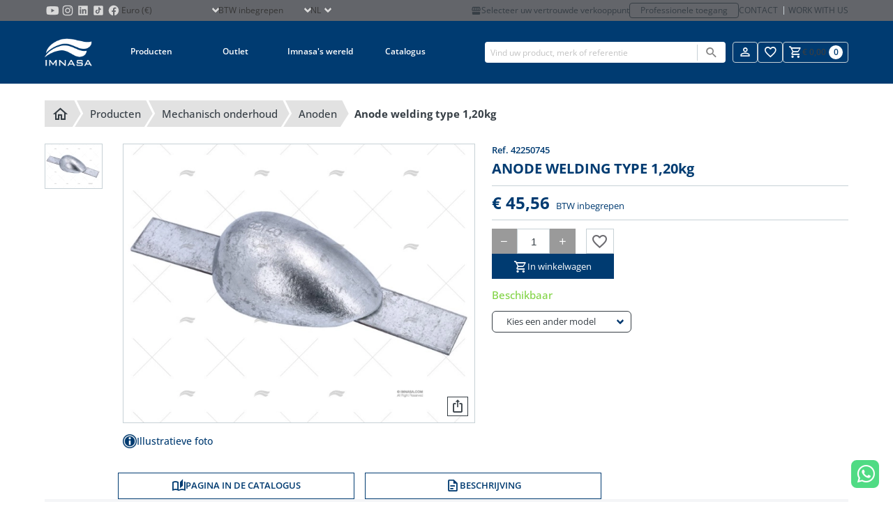

--- FILE ---
content_type: text/html; charset=utf-8
request_url: https://www.imnasa.com/nl/anoden/anode-welding-type-1-20kg-42250745
body_size: 23648
content:
<!DOCTYPE html>
<html lang="nl">
    <head>
        <meta charset="UTF-8">
<meta name="viewport" content="width=device-width, initial-scale=1.0">
<meta id="csrf" name="token" content="QehimOsCbMtnOPg1iXRcMErCdeJUYfgLY1DQrzgw">
<title>ANODE WELDING TYPE 1,20kg</title>
<meta name="description" content="Opofferingsanode voor boot van het type vis. Beschermt tegen corrosie veroorzaakt door galvanische stroom van alle delen van het vaartuig die ondergedompeld">
<meta name="robots" content="index, follow">
<link rel="icon" type="image/png" sizes="32x32" href="/favicon-32x32.png">
<link rel="icon" type="image/png" sizes="16x16" href="/favicon-16x16.png">
<link rel="apple-touch-icon" sizes="180x180" href="/apple-touch-icon.png">
<meta name="author" content="comertis.com">
    <link rel="alternate" href="https://www.imnasa.com/en/anodes/anode-welding-type-1-20kg-42250745" hreflang="en-gb" />
        <link rel="alternate" href="https://www.imnasa.com/en/anodes/anode-welding-type-1-20kg-42250745" hreflang="x-default" />
        <link rel="alternate" href="https://www.imnasa.com/es/anodos/anodo-zinc-pez-1-200kg-soldar-42250745" hreflang="es-es" />
        <link rel="alternate" href="https://www.imnasa.com/fr/anodes/anode-a-souder-1-20kg-42250745" hreflang="fr-fr" />
        <link rel="alternate" href="https://www.imnasa.com/cz/anody/anode-welding-type-1-20kg-42250745" hreflang="cs-cz" />
        <link rel="alternate" href="https://www.imnasa.com/pt/anodos/anodo-zinco-peixe-1-20kg-soldar-42250745" hreflang="pt-pt" />
        <link rel="alternate" href="https://www.imnasa.com/nl/anoden/anode-welding-type-1-20kg-42250745" hreflang="nl-nl" />
        <link rel="alternate" href="https://www.imnasa.com/hr/anodi/anode-welding-type-1-20kg-42250745" hreflang="hr-hr" />
        <link rel="canonical" href="https://www.imnasa.com/nl/anoden/anode-welding-type-1-20kg-42250745" />
    <script nonce="wBUfGB6oyFgOzJq5fVPiXu2BkNaPEm6k" type="application/ld+json">{"@context":"https://schema.org","@graph":[{"@context":"https://schema.org","@type":"BreadcrumbList","itemListElement":[{"@type":"ListItem","position":1,"name":"Thuis","item":"https://www.imnasa.com/nl"},{"@type":"ListItem","position":2,"name":"Producten","item":"https://www.imnasa.com/nl/producten"},{"@type":"ListItem","position":3,"name":"MECHANISCH ONDERHOUD","item":"https://www.imnasa.com/nl/mechanisch-onderhoud"},{"@type":"ListItem","position":4,"name":"ANODEN","item":"https://www.imnasa.com/nl/anoden"},{"@type":"ListItem","position":5,"name":"ANODE WELDING TYPE 1,20kg","item":"https://www.imnasa.com/nl/anoden/anode-welding-type-1-20kg-42250745"}]},{"@context":"https://schema.org","@type":"Product","name":"ANODE WELDING TYPE 1,20kg","category":"ANODEN","url":"https://www.imnasa.com/nl/anoden/anode-welding-type-1-20kg-42250745","image":"https://www.imnasa.com/img/p/8395/4665/default/anode-welding-type-1-20kg-anoden-imnasa-ref-42250745.webp","description":"Opofferingsanode voor boot van het type vis. Beschermt tegen corrosie veroorzaakt door galvanische stroom van alle delen van het vaartuig die ondergedompeld zijn of aan water blootgesteld.","sku":"42250745","offers":{"@type":"Offer","priceCurrency":"EUR","price":45.56,"availability":"https://schema.org/InStock"},"additionalProperty":[{"@type":"PropertyValue","name":"Material","value":"Zinc"},{"@type":"PropertyValue","name":"Modelo","value":"Oval"},{"@type":"PropertyValue","name":"Nombre","value":"Weld on anodes"},{"@type":"PropertyValue","name":"Largo (mm)","value":"115"}]}]}</script>

<style nonce="wBUfGB6oyFgOzJq5fVPiXu2BkNaPEm6k" type="text/css">
    :root {
        --primary-color: #003b71;
        --secondary-color: #6d6c71;
    }
</style>

<link nonce="wBUfGB6oyFgOzJq5fVPiXu2BkNaPEm6k" rel="stylesheet" href="/css/frontend/imnasa/app.css?id=28c0ba199a560e4bc798335b2d387b9c">
<link nonce="wBUfGB6oyFgOzJq5fVPiXu2BkNaPEm6k" rel="stylesheet" href="/css/frontend/imnasa/snippet.css?id=dc7e858eddc82cd072d00dcb09a2befc">
<link nonce="wBUfGB6oyFgOzJq5fVPiXu2BkNaPEm6k" rel="stylesheet" href="/css/frontend/imnasa/product-comparision.css?id=5f70c98f97a4d53843b2957bf0ab2bb2">
<link nonce="wBUfGB6oyFgOzJq5fVPiXu2BkNaPEm6k" rel="stylesheet" href="/css/frontend/imnasa/product.css?id=149487e7b8a66ad979e234a4caf6db08">
<link nonce="wBUfGB6oyFgOzJq5fVPiXu2BkNaPEm6k" rel="stylesheet" href="/css/frontend/imnasa/slider.css?id=c9453f204c58b810ab202516b452daf7">


<script nonce='wBUfGB6oyFgOzJq5fVPiXu2BkNaPEm6k' data-cookieconsent="ignore">
                window.dataLayer = window.dataLayer || [];
                function gtag() {
                    dataLayer.push(arguments);
                }
                gtag("consent", "default", {
                    ad_personalization: "denied",
                    ad_storage: "denied",
                    ad_user_data: "denied",
                    analytics_storage: "denied",
                    functionality_storage: "denied",
                    personalization_storage: "denied",
                    security_storage: "granted",
                    wait_for_update: 500,
                });
                gtag("set", "ads_data_redaction", true);
                gtag("set", "url_passthrough", true);
            </script><!-- Google Tag Manager -->
                <script nonce='wBUfGB6oyFgOzJq5fVPiXu2BkNaPEm6k'>
                    (function(w,d,s,l,i){w[l]=w[l]||[];w[l].push({'gtm.start': new Date().getTime(),event:'gtm.js'});var f=d.getElementsByTagName(s)[0], j=d.createElement(s),dl=l!='dataLayer'?'&l='+l:'';j.async=true;j.src= 'https://www.googletagmanager.com/gtm.js?id='+i+dl;f.parentNode.insertBefore(j,f); })(window,document,'script','dataLayer','GTM-59S9VLL');
                </script>
                <!-- End Google Tag Manager -->
<!-- CookieBot -->
                <script nonce="wBUfGB6oyFgOzJq5fVPiXu2BkNaPEm6k" id="Cookiebot" data-culture="nl" src=https://consent.cookiebot.com/uc.js data-cbid="eb53816e-0de8-4562-a954-97abd3bfe7c2" data-blockingmode="auto" type="text/javascript"></script>
    </head>
    <body id="product" class="b2c" default>
                    <!-- Google Tag Manager (noscript) -->
                <noscript>
                    <iframe src='https://www.googletagmanager.com/ns.html?id=GTM-59S9VLL' height='0' width='0' style='display:none;visibility:hidden'></iframe>
                </noscript>
                <!-- End Google Tag Manager (noscript) -->
                <div id="wrapper">
            <div id="overlay" class="overlay"></div>
                                            <div class="is-hidden-touch">
                <div class="header-top">
    <div class="container">
       <div class="top-left">
        <ul class="store-social-link is-hidden-touch">
                <li class="has-global-link">
                    <a class="global-link" href="https://www.youtube.com/c/IMNASACampllong" title="Imnasa Youtube" target="_blank"></a>
                    <svg class="svg" alt="Imnasa Youtube" viewBox="0 0 24 24"><?xml version="1.0" encoding="utf-8"?>
<!-- Generator: Adobe Illustrator 26.3.1, SVG Export Plug-In . SVG Version: 6.00 Build 0)  -->
<svg version="1.1" id="Capa_1" xmlns="http://www.w3.org/2000/svg" xmlns:xlink="http://www.w3.org/1999/xlink" x="0px" y="0px"
	 viewBox="0 0 100 100" style="enable-background:new 0 0 100 100;" xml:space="preserve">
<style type="text/css">
	.st0{fill:#D4D4D4;}
</style>
<path class="st0" d="M90.5,41.2c0-3.1-0.4-6.1-1-9.1c-0.9-4.2-4.1-7.2-8.4-7.9c-4.5-0.8-9-0.9-13.5-1.1c-5.5-0.2-11-0.3-17.4-0.4
	C44.5,22.9,38,23,31.5,23.3c-3.4,0.1-6.7,0.4-10,0.9c-4.5,0.6-7.7,3.6-8.6,8c-0.6,2.8-0.9,5.6-1.1,8.4c-0.4,5.1-0.5,10.2-0.3,15.3
	c0.2,4.3,0.4,8.5,1.3,12.7c1,4.7,3.9,7.6,8.6,8.4c2.7,0.4,5.4,0.7,8.1,0.8c7.7,0.3,15.4,0.6,23.2,0.6c6,0,12-0.2,18.1-0.5
	c3.4-0.1,6.8-0.4,10.2-0.9c4.3-0.6,7.2-3,8.4-7.1c0.9-2.9,1.2-5.9,1.2-8.9C90.5,54.5,90.5,47.8,90.5,41.2z M43.2,62.6
	c0-8,0-15.9,0-23.9c6.9,4,13.8,7.9,20.8,11.9C57,54.6,50.2,58.6,43.2,62.6z"/>
</svg>
 </svg>
                </li>
                <li class="has-global-link">
                    <a class="global-link" href="https://www.instagram.com/imnasa_marineproducts/" title="Imnasa Instagram" target="_blank"></a>
                    <svg class="svg" alt="Imnasa Instagram" viewBox="0 0 24 24"><?xml version="1.0" encoding="utf-8"?>
<!-- Generator: Adobe Illustrator 26.3.1, SVG Export Plug-In . SVG Version: 6.00 Build 0)  -->
<svg version="1.1" id="Capa_1" xmlns="http://www.w3.org/2000/svg" xmlns:xlink="http://www.w3.org/1999/xlink" x="0px" y="0px"
	 viewBox="0 0 100 100" style="enable-background:new 0 0 100 100;" xml:space="preserve">
<style type="text/css">
	.st0{fill:#D4D4D4;}
</style>
<g id="FF1icj_00000001658031051668662790000007212609531372572072_">
	<g>
		<g>
			<path class="st0" d="M82.9,42.3c0,5.4,0,10.7,0,16.1c0,0.1,0,0.2,0,0.4c-0.1,1.7-0.1,3.4-0.2,5.1c-0.1,2.1-0.4,4.1-1,6.1
				c-1,3.5-2.9,6.5-5.8,8.8c-2.8,2.2-6.1,3.3-9.6,3.7c-2.3,0.2-4.6,0.3-6.9,0.4c-0.2,0-0.4,0-0.6,0.1c-5.6,0-11.3,0-16.9,0
				c-0.1,0-0.2-0.1-0.4-0.1c-1.1,0-2.2,0-3.2-0.1c-2.6-0.1-5.1-0.2-7.6-0.9c-4-1-7.3-3.2-9.8-6.5c-2.1-2.9-3.1-6.1-3.4-9.6
				c-0.2-2.1-0.2-4.3-0.3-6.4c0-0.2,0-0.3-0.1-0.5c0-6,0-11.9,0-17.9c0-0.1,0-0.2,0-0.4c0.1-1.5,0.1-3,0.2-4.6c0.1-2,0.4-4,0.9-5.9
				c1.3-4.4,3.8-7.8,7.7-10.1c2.8-1.6,5.8-2.4,9-2.6c1.9-0.1,3.8-0.2,5.7-0.2c0.1,0,0.3,0,0.4-0.1c5.7,0,11.4,0,17,0
				c0.1,0,0.3,0.1,0.4,0.1c1.2,0,2.4,0.1,3.6,0.1c2.9,0.1,5.8,0.4,8.6,1.3c3.8,1.3,6.7,3.6,8.9,7c1.9,2.9,2.7,6.1,2.9,9.5
				c0.1,2.2,0.2,4.5,0.3,6.8C82.8,42,82.9,42.2,82.9,42.3z M50,77C50,77,50,77,50,77c4.1,0,8.3-0.1,12.4-0.1c1.9,0,3.8-0.2,5.6-0.7
				c2-0.6,3.7-1.5,5.2-3c1.8-1.9,2.8-4.2,3.2-6.7c0.4-2.3,0.4-4.5,0.4-6.8c0.1-3.8,0.1-7.7,0-11.5c0-3.3-0.1-6.7-0.1-10
				c0-1.9-0.2-3.8-0.7-5.7c-0.8-3.3-2.6-5.8-5.6-7.4c-1.9-1-3.9-1.4-6-1.6c-2.5-0.1-4.9-0.3-7.4-0.3c-6.2,0-12.4,0.1-18.6,0.1
				c-2,0-4,0.1-5.9,0.6c-3,0.7-5.5,2.2-7.2,4.8c-1.3,2-1.9,4.2-2.1,6.5c-0.2,2.3-0.3,4.6-0.3,6.9c0,4.1,0,8.2,0,12.3
				c0,2.8,0.1,5.7,0.2,8.5c0,1.6,0.2,3.2,0.6,4.8c0.7,2.9,2.2,5.3,4.8,7c1.9,1.3,4.1,1.9,6.4,2.1c2.3,0.2,4.6,0.3,7,0.3
				C44.6,77,47.3,77,50,77z"/>
			<path class="st0" d="M66.9,49.8C67,59,59.7,66.5,50.6,66.9c-9.4,0.3-17.1-7-17.5-16.2c-0.4-9.4,7-17.3,16.4-17.6
				C58.9,32.9,66.6,40.2,66.9,49.8z M50,39.1c-6.2,0-10.8,4.9-11,10.5C38.8,56,43.9,60.9,50,61c6,0,11-4.9,11-10.9
				C60.9,43.8,55.9,39.1,50,39.1z"/>
			<path class="st0" d="M63.6,32.5c0-2.2,1.8-4,4-3.9c2.2,0,3.9,1.8,3.9,4c0,2.1-1.8,3.9-4,3.9C65.4,36.4,63.6,34.6,63.6,32.5z"/>
		</g>
	</g>
</g>
</svg>
 </svg>
                </li>
                <li class="has-global-link">
                    <a class="global-link" href="https://www.linkedin.com/company/imnasa-marineproducts/" title="Imnasa Linkedin" target="_blank"></a>
                    <svg class="svg" alt="Imnasa Linkedin" viewBox="0 0 24 24"><?xml version="1.0" encoding="utf-8"?>
<!-- Generator: Adobe Illustrator 26.3.1, SVG Export Plug-In . SVG Version: 6.00 Build 0)  -->
<svg version="1.1" id="Capa_1" xmlns="http://www.w3.org/2000/svg" xmlns:xlink="http://www.w3.org/1999/xlink" x="0px" y="0px"
	 viewBox="0 0 100 100" style="enable-background:new 0 0 100 100;" xml:space="preserve">
<style type="text/css">
	.st0{fill:#D4D4D4;}
</style>
<path class="st0" d="M78.6,19.2H21.4c-1.2,0-2.2,1-2.2,2.2v57.2c0,1.2,1,2.2,2.2,2.2h57.2c1.2,0,2.2-1,2.2-2.2V21.4
	C80.7,20.2,79.8,19.2,78.6,19.2z M37.9,71.2c0,0.4-0.1,0.5-0.5,0.5c-0.3,0-0.7,0-1,0c-0.2,0-0.5,0-0.7,0c-1.7,0-3.4,0-5.1,0
	c-0.4,0-0.8,0-1.2,0c-0.7,0-0.8-0.1-0.8-0.8c0-0.8,0-1.5,0-2.3c0-3.9,0-7.8,0-11.7c0-4.6,0-9.1,0-13.7c0-0.2,0-0.3,0-0.5
	c0-0.4,0.1-0.5,0.5-0.5c0,0,0.1,0,0.1,0c2.6,0,5.2,0,7.8,0c0.7,0,0.8,0.1,0.8,0.8c0,8.3,0,16.6,0,24.9c0,0.9,0,1.9,0,2.8
	C37.9,71,37.9,71.1,37.9,71.2z M33.3,38.4c-3.1,0-5.4-2.6-5.3-5.4c0.1-2.9,2.5-5.3,5.4-5.2c2.8,0,5.3,2.4,5.2,5.3
	C38.6,36,36.2,38.4,33.3,38.4z M72.1,70.7c0,0.1,0,0.2,0,0.4c0,0.5-0.1,0.6-0.6,0.6c-0.3,0-0.7,0-1,0c-1.9,0-3.9,0-5.8,0
	c-0.3,0-0.7,0-1,0c-0.5,0-0.6-0.2-0.7-0.7c0-0.6,0-1.3,0-1.9c0-4.4,0-8.8,0-13.2c0-1.1-0.1-2.1-0.4-3.2c-0.2-0.6-0.4-1.1-0.8-1.6
	c-0.7-0.9-1.7-1.4-2.9-1.5c-0.8-0.1-1.6,0-2.3,0.2c-1.5,0.4-2.6,1.3-3.1,2.8c-0.3,0.8-0.5,1.6-0.5,2.5c-0.1,0.9-0.1,1.9-0.1,2.8
	c0,4,0,7.9,0,11.9c0,0.4,0,0.8,0,1.3c0,0.4-0.1,0.6-0.6,0.6c-0.2,0-0.4,0-0.7,0c-2.2,0-4.3,0-6.5,0c-0.3,0-0.6,0-0.9,0
	c-0.5,0-0.6-0.2-0.6-0.6c0-0.7,0-1.3,0-2c0-7.8,0-15.5,0-23.3c0-0.8,0-1.7,0-2.5c0-0.1,0-0.2,0-0.3c0-0.6,0.1-0.7,0.7-0.7
	c2.5,0,4.9,0,7.4,0c0.7,0,0.8,0.1,0.8,0.8c0,0.9,0,1.7,0,2.6c0,0.1,0,0.2,0,0.4c0,0,0.1,0,0.1,0c0.3-0.4,0.6-0.7,0.9-1.1
	c1.5-1.7,3.3-2.8,5.4-3.2c0.5-0.1,1.1-0.2,1.7-0.2c1.3,0,2.6,0,3.9,0.3c1.8,0.4,3.4,1.1,4.7,2.4c1,1.1,1.7,2.4,2.1,3.8
	c0.4,1.2,0.6,2.5,0.7,3.8c0.1,1.2,0.1,2.4,0.1,3.6C72.1,60.6,72.1,65.7,72.1,70.7z"/>
</svg>
 </svg>
                </li>
                <li class="has-global-link">
                    <a class="global-link" href="https://www.tiktok.com/@imnasa_marineproducts?lang=es" title="Imnasa TikTok" target="_blank"></a>
                    <svg class="svg" alt="Imnasa TikTok" viewBox="0 0 24 24"><?xml version="1.0" encoding="utf-8"?>
<!-- Generator: Adobe Illustrator 26.3.1, SVG Export Plug-In . SVG Version: 6.00 Build 0)  -->
<svg version="1.1" id="Capa_1" xmlns="http://www.w3.org/2000/svg" xmlns:xlink="http://www.w3.org/1999/xlink" x="0px" y="0px"
	 viewBox="0 0 100 100" style="enable-background:new 0 0 100 100;" xml:space="preserve">
<style type="text/css">
	.st0{fill:#D4D4D4;}
</style>
<path class="st0" d="M73.4,19.2H26.6c-4,0-7.3,3.3-7.3,7.3v46.9c0,4,3.3,7.3,7.3,7.3h46.9c4,0,7.3-3.3,7.3-7.3V26.6
	C80.8,22.5,77.5,19.2,73.4,19.2 M44.1,71.4c-7.3,0-13.3-6-13.3-13.3c0-7.3,6-13.3,13.3-13.3c0.2,0,0.4,0,0.7,0l0.9,0.1v7.8l-1.1-0.1
	c-0.2,0-0.3,0-0.5,0c-3.1,0-5.6,2.5-5.6,5.6s2.5,5.6,5.6,5.6c3.2,0,5.8-2.5,5.8-5.5L50,28.6h7.4l0.1,0.7c0.5,4.9,4.5,8.7,9.4,9.1
	l0.7,0.1v8.2c0,0-0.7,0.2-1.8,0.2c0,0,0,0,0,0c-3.2,0-6.2-1.3-8.4-3.5v14.6C57.4,65.4,51.4,71.4,44.1,71.4z"/>
</svg>
 </svg>
                </li>
                <li class="has-global-link">
                    <a class="global-link" href="https://www.facebook.com/IMNASAMARINEPRODUCTS" title="Imnasa Facebook" target="_blank"></a>
                    <svg class="svg" alt="Imnasa Facebook" viewBox="0 0 24 24"><?xml version="1.0" encoding="utf-8"?>
<!-- Generator: Adobe Illustrator 26.3.1, SVG Export Plug-In . SVG Version: 6.00 Build 0)  -->
<svg version="1.1" id="Capa_1" xmlns="http://www.w3.org/2000/svg" xmlns:xlink="http://www.w3.org/1999/xlink" x="0px" y="0px"
	 viewBox="0 0 100 100" style="enable-background:new 0 0 100 100;" xml:space="preserve">
<style type="text/css">
	.st0{fill:#D4D4D4;}
</style>
<path class="st0" d="M50,17.1c-18.1,0-32.8,14.8-32.8,33.1c0,16.6,12.2,30.4,28,32.8c0-7.5,0-17.2,0-23.9c-2.5,0-4.9,0-7.4,0
	c0-1.6,0-3.1,0-4.6c0-1.5,0-3,0-4.6c2.5,0,4.9,0,7.4,0c0-0.9,0-1.7,0-2.5c0.1-2.5,0-5,0.3-7.5c0.6-5,4-8.4,8.9-9.5
	c2.9-0.6,5.9-0.3,8.8,0c0.8,0.1,1.6,0.2,2.3,0.3c0,2.8,0,5.4,0,8.1c-0.6,0-1.1,0-1.6,0c-1.7,0-3.5,0-5.2,0.1c-2.7,0.2-4.3,2-4.3,4.8
	c0,1.9,0,3.8,0,5.6c0,0.2,0,0.4,0,0.6c3.2,0,6.4,0,9.7,0c-0.5,3.1-1,6.2-1.5,9.3c-2.2,0-4.3,0-6.4,0c0,6.7,0,16,0,23.5
	c15.1-3,26.4-16.4,26.4-32.5C82.8,31.9,68.1,17.1,50,17.1z"/>
</svg>
 </svg>
                </li>
            </ul>
            <div class="select select-currency">
        <select name="select-currency" id="select-currency">
                        <option selected="selected" value="1">Euro (€)</option>
                                <option value="2">Tsjechische kroon (Kč)</option>
                    </select>
    </div>
            <div class="select select-showtaxes">
    <select name="select-showtaxes" id="select-showtaxes">
        <option value="1" selected=&quot;selected&quot;>BTW inbegrepen</option>
        <option value="0" >BTW niet inbegrepen</option>
    </select>
</div>
            <div class="select select-language">
    <select name="select-language" id="select-language">
                                    <option value="https://www.imnasa.com/en/anodes/anode-welding-type-1-20kg-42250745">en</option>
                                                <option value="https://www.imnasa.com/es/anodos/anodo-zinc-pez-1-200kg-soldar-42250745">es</option>
                                                <option value="https://www.imnasa.com/fr/anodes/anode-a-souder-1-20kg-42250745">fr</option>
                                                <option value="https://www.imnasa.com/cz/anody/anode-welding-type-1-20kg-42250745">cz</option>
                                                <option value="https://www.imnasa.com/pt/anodos/anodo-zinco-peixe-1-20kg-soldar-42250745">pt</option>
                                                <option selected="selected" value="https://www.imnasa.com/nl/anoden/anode-welding-type-1-20kg-42250745">nl</option>
                                                <option value="https://www.imnasa.com/hr/anodi/anode-welding-type-1-20kg-42250745">hr</option>
                        </select>
</div>
       </div>
        <div class="top-right is-hidden-touch">
                    <a href="https://www.imnasa.com/nl/mijn-verkooppunt" title="Mijn verkooppunt" class="point-of-sale-link is-hidden-touch">
                <i class="mdi mdi-storefront"></i>
                Selecteer uw vertrouwde verkooppunt
            </a>
            <a class="professional-access" href="https://b2b.imnasa.com/nl/inloggen" title="Professionele toegang">Professionele toegang</a>
                    <div class="contact-links is-hidden-touch">
                <a class="contact-link" href="https://www.imnasa.com/nl/contact" title="Contact">Contact</a>
                <a class="contact-link" href="https://www.imnasa.com/nl/werk-met-ons" title="Work with us">Work with us</a>
            </div>
        </div>
    </div>
</div>
            </div>
            <header>
                <div class="topbar">
                <div class="container">
            <div class="desk-logo-nav">
            <div class="has-global-link logo topbar-logo is-hidden-touch">
                <a class="global-link" href="https://www.imnasa.com/nl" title="Imnasa"></a>
                <img src="https://www.imnasa.com/img/logo/imnasa-white.png" alt="Imnasa" loading="lazy">
            </div>
            <nav class="navbar" id="navbar">
    <div class="is-hidden-desktop">
        <div class="header-top">
    <div class="container">
       <div class="top-left">
        <ul class="store-social-link is-hidden-touch">
                <li class="has-global-link">
                    <a class="global-link" href="https://www.youtube.com/c/IMNASACampllong" title="Imnasa Youtube" target="_blank"></a>
                    <svg class="svg" alt="Imnasa Youtube" viewBox="0 0 24 24"><?xml version="1.0" encoding="utf-8"?>
<!-- Generator: Adobe Illustrator 26.3.1, SVG Export Plug-In . SVG Version: 6.00 Build 0)  -->
<svg version="1.1" id="Capa_1" xmlns="http://www.w3.org/2000/svg" xmlns:xlink="http://www.w3.org/1999/xlink" x="0px" y="0px"
	 viewBox="0 0 100 100" style="enable-background:new 0 0 100 100;" xml:space="preserve">
<style type="text/css">
	.st0{fill:#D4D4D4;}
</style>
<path class="st0" d="M90.5,41.2c0-3.1-0.4-6.1-1-9.1c-0.9-4.2-4.1-7.2-8.4-7.9c-4.5-0.8-9-0.9-13.5-1.1c-5.5-0.2-11-0.3-17.4-0.4
	C44.5,22.9,38,23,31.5,23.3c-3.4,0.1-6.7,0.4-10,0.9c-4.5,0.6-7.7,3.6-8.6,8c-0.6,2.8-0.9,5.6-1.1,8.4c-0.4,5.1-0.5,10.2-0.3,15.3
	c0.2,4.3,0.4,8.5,1.3,12.7c1,4.7,3.9,7.6,8.6,8.4c2.7,0.4,5.4,0.7,8.1,0.8c7.7,0.3,15.4,0.6,23.2,0.6c6,0,12-0.2,18.1-0.5
	c3.4-0.1,6.8-0.4,10.2-0.9c4.3-0.6,7.2-3,8.4-7.1c0.9-2.9,1.2-5.9,1.2-8.9C90.5,54.5,90.5,47.8,90.5,41.2z M43.2,62.6
	c0-8,0-15.9,0-23.9c6.9,4,13.8,7.9,20.8,11.9C57,54.6,50.2,58.6,43.2,62.6z"/>
</svg>
 </svg>
                </li>
                <li class="has-global-link">
                    <a class="global-link" href="https://www.instagram.com/imnasa_marineproducts/" title="Imnasa Instagram" target="_blank"></a>
                    <svg class="svg" alt="Imnasa Instagram" viewBox="0 0 24 24"><?xml version="1.0" encoding="utf-8"?>
<!-- Generator: Adobe Illustrator 26.3.1, SVG Export Plug-In . SVG Version: 6.00 Build 0)  -->
<svg version="1.1" id="Capa_1" xmlns="http://www.w3.org/2000/svg" xmlns:xlink="http://www.w3.org/1999/xlink" x="0px" y="0px"
	 viewBox="0 0 100 100" style="enable-background:new 0 0 100 100;" xml:space="preserve">
<style type="text/css">
	.st0{fill:#D4D4D4;}
</style>
<g id="FF1icj_00000001658031051668662790000007212609531372572072_">
	<g>
		<g>
			<path class="st0" d="M82.9,42.3c0,5.4,0,10.7,0,16.1c0,0.1,0,0.2,0,0.4c-0.1,1.7-0.1,3.4-0.2,5.1c-0.1,2.1-0.4,4.1-1,6.1
				c-1,3.5-2.9,6.5-5.8,8.8c-2.8,2.2-6.1,3.3-9.6,3.7c-2.3,0.2-4.6,0.3-6.9,0.4c-0.2,0-0.4,0-0.6,0.1c-5.6,0-11.3,0-16.9,0
				c-0.1,0-0.2-0.1-0.4-0.1c-1.1,0-2.2,0-3.2-0.1c-2.6-0.1-5.1-0.2-7.6-0.9c-4-1-7.3-3.2-9.8-6.5c-2.1-2.9-3.1-6.1-3.4-9.6
				c-0.2-2.1-0.2-4.3-0.3-6.4c0-0.2,0-0.3-0.1-0.5c0-6,0-11.9,0-17.9c0-0.1,0-0.2,0-0.4c0.1-1.5,0.1-3,0.2-4.6c0.1-2,0.4-4,0.9-5.9
				c1.3-4.4,3.8-7.8,7.7-10.1c2.8-1.6,5.8-2.4,9-2.6c1.9-0.1,3.8-0.2,5.7-0.2c0.1,0,0.3,0,0.4-0.1c5.7,0,11.4,0,17,0
				c0.1,0,0.3,0.1,0.4,0.1c1.2,0,2.4,0.1,3.6,0.1c2.9,0.1,5.8,0.4,8.6,1.3c3.8,1.3,6.7,3.6,8.9,7c1.9,2.9,2.7,6.1,2.9,9.5
				c0.1,2.2,0.2,4.5,0.3,6.8C82.8,42,82.9,42.2,82.9,42.3z M50,77C50,77,50,77,50,77c4.1,0,8.3-0.1,12.4-0.1c1.9,0,3.8-0.2,5.6-0.7
				c2-0.6,3.7-1.5,5.2-3c1.8-1.9,2.8-4.2,3.2-6.7c0.4-2.3,0.4-4.5,0.4-6.8c0.1-3.8,0.1-7.7,0-11.5c0-3.3-0.1-6.7-0.1-10
				c0-1.9-0.2-3.8-0.7-5.7c-0.8-3.3-2.6-5.8-5.6-7.4c-1.9-1-3.9-1.4-6-1.6c-2.5-0.1-4.9-0.3-7.4-0.3c-6.2,0-12.4,0.1-18.6,0.1
				c-2,0-4,0.1-5.9,0.6c-3,0.7-5.5,2.2-7.2,4.8c-1.3,2-1.9,4.2-2.1,6.5c-0.2,2.3-0.3,4.6-0.3,6.9c0,4.1,0,8.2,0,12.3
				c0,2.8,0.1,5.7,0.2,8.5c0,1.6,0.2,3.2,0.6,4.8c0.7,2.9,2.2,5.3,4.8,7c1.9,1.3,4.1,1.9,6.4,2.1c2.3,0.2,4.6,0.3,7,0.3
				C44.6,77,47.3,77,50,77z"/>
			<path class="st0" d="M66.9,49.8C67,59,59.7,66.5,50.6,66.9c-9.4,0.3-17.1-7-17.5-16.2c-0.4-9.4,7-17.3,16.4-17.6
				C58.9,32.9,66.6,40.2,66.9,49.8z M50,39.1c-6.2,0-10.8,4.9-11,10.5C38.8,56,43.9,60.9,50,61c6,0,11-4.9,11-10.9
				C60.9,43.8,55.9,39.1,50,39.1z"/>
			<path class="st0" d="M63.6,32.5c0-2.2,1.8-4,4-3.9c2.2,0,3.9,1.8,3.9,4c0,2.1-1.8,3.9-4,3.9C65.4,36.4,63.6,34.6,63.6,32.5z"/>
		</g>
	</g>
</g>
</svg>
 </svg>
                </li>
                <li class="has-global-link">
                    <a class="global-link" href="https://www.linkedin.com/company/imnasa-marineproducts/" title="Imnasa Linkedin" target="_blank"></a>
                    <svg class="svg" alt="Imnasa Linkedin" viewBox="0 0 24 24"><?xml version="1.0" encoding="utf-8"?>
<!-- Generator: Adobe Illustrator 26.3.1, SVG Export Plug-In . SVG Version: 6.00 Build 0)  -->
<svg version="1.1" id="Capa_1" xmlns="http://www.w3.org/2000/svg" xmlns:xlink="http://www.w3.org/1999/xlink" x="0px" y="0px"
	 viewBox="0 0 100 100" style="enable-background:new 0 0 100 100;" xml:space="preserve">
<style type="text/css">
	.st0{fill:#D4D4D4;}
</style>
<path class="st0" d="M78.6,19.2H21.4c-1.2,0-2.2,1-2.2,2.2v57.2c0,1.2,1,2.2,2.2,2.2h57.2c1.2,0,2.2-1,2.2-2.2V21.4
	C80.7,20.2,79.8,19.2,78.6,19.2z M37.9,71.2c0,0.4-0.1,0.5-0.5,0.5c-0.3,0-0.7,0-1,0c-0.2,0-0.5,0-0.7,0c-1.7,0-3.4,0-5.1,0
	c-0.4,0-0.8,0-1.2,0c-0.7,0-0.8-0.1-0.8-0.8c0-0.8,0-1.5,0-2.3c0-3.9,0-7.8,0-11.7c0-4.6,0-9.1,0-13.7c0-0.2,0-0.3,0-0.5
	c0-0.4,0.1-0.5,0.5-0.5c0,0,0.1,0,0.1,0c2.6,0,5.2,0,7.8,0c0.7,0,0.8,0.1,0.8,0.8c0,8.3,0,16.6,0,24.9c0,0.9,0,1.9,0,2.8
	C37.9,71,37.9,71.1,37.9,71.2z M33.3,38.4c-3.1,0-5.4-2.6-5.3-5.4c0.1-2.9,2.5-5.3,5.4-5.2c2.8,0,5.3,2.4,5.2,5.3
	C38.6,36,36.2,38.4,33.3,38.4z M72.1,70.7c0,0.1,0,0.2,0,0.4c0,0.5-0.1,0.6-0.6,0.6c-0.3,0-0.7,0-1,0c-1.9,0-3.9,0-5.8,0
	c-0.3,0-0.7,0-1,0c-0.5,0-0.6-0.2-0.7-0.7c0-0.6,0-1.3,0-1.9c0-4.4,0-8.8,0-13.2c0-1.1-0.1-2.1-0.4-3.2c-0.2-0.6-0.4-1.1-0.8-1.6
	c-0.7-0.9-1.7-1.4-2.9-1.5c-0.8-0.1-1.6,0-2.3,0.2c-1.5,0.4-2.6,1.3-3.1,2.8c-0.3,0.8-0.5,1.6-0.5,2.5c-0.1,0.9-0.1,1.9-0.1,2.8
	c0,4,0,7.9,0,11.9c0,0.4,0,0.8,0,1.3c0,0.4-0.1,0.6-0.6,0.6c-0.2,0-0.4,0-0.7,0c-2.2,0-4.3,0-6.5,0c-0.3,0-0.6,0-0.9,0
	c-0.5,0-0.6-0.2-0.6-0.6c0-0.7,0-1.3,0-2c0-7.8,0-15.5,0-23.3c0-0.8,0-1.7,0-2.5c0-0.1,0-0.2,0-0.3c0-0.6,0.1-0.7,0.7-0.7
	c2.5,0,4.9,0,7.4,0c0.7,0,0.8,0.1,0.8,0.8c0,0.9,0,1.7,0,2.6c0,0.1,0,0.2,0,0.4c0,0,0.1,0,0.1,0c0.3-0.4,0.6-0.7,0.9-1.1
	c1.5-1.7,3.3-2.8,5.4-3.2c0.5-0.1,1.1-0.2,1.7-0.2c1.3,0,2.6,0,3.9,0.3c1.8,0.4,3.4,1.1,4.7,2.4c1,1.1,1.7,2.4,2.1,3.8
	c0.4,1.2,0.6,2.5,0.7,3.8c0.1,1.2,0.1,2.4,0.1,3.6C72.1,60.6,72.1,65.7,72.1,70.7z"/>
</svg>
 </svg>
                </li>
                <li class="has-global-link">
                    <a class="global-link" href="https://www.tiktok.com/@imnasa_marineproducts?lang=es" title="Imnasa TikTok" target="_blank"></a>
                    <svg class="svg" alt="Imnasa TikTok" viewBox="0 0 24 24"><?xml version="1.0" encoding="utf-8"?>
<!-- Generator: Adobe Illustrator 26.3.1, SVG Export Plug-In . SVG Version: 6.00 Build 0)  -->
<svg version="1.1" id="Capa_1" xmlns="http://www.w3.org/2000/svg" xmlns:xlink="http://www.w3.org/1999/xlink" x="0px" y="0px"
	 viewBox="0 0 100 100" style="enable-background:new 0 0 100 100;" xml:space="preserve">
<style type="text/css">
	.st0{fill:#D4D4D4;}
</style>
<path class="st0" d="M73.4,19.2H26.6c-4,0-7.3,3.3-7.3,7.3v46.9c0,4,3.3,7.3,7.3,7.3h46.9c4,0,7.3-3.3,7.3-7.3V26.6
	C80.8,22.5,77.5,19.2,73.4,19.2 M44.1,71.4c-7.3,0-13.3-6-13.3-13.3c0-7.3,6-13.3,13.3-13.3c0.2,0,0.4,0,0.7,0l0.9,0.1v7.8l-1.1-0.1
	c-0.2,0-0.3,0-0.5,0c-3.1,0-5.6,2.5-5.6,5.6s2.5,5.6,5.6,5.6c3.2,0,5.8-2.5,5.8-5.5L50,28.6h7.4l0.1,0.7c0.5,4.9,4.5,8.7,9.4,9.1
	l0.7,0.1v8.2c0,0-0.7,0.2-1.8,0.2c0,0,0,0,0,0c-3.2,0-6.2-1.3-8.4-3.5v14.6C57.4,65.4,51.4,71.4,44.1,71.4z"/>
</svg>
 </svg>
                </li>
                <li class="has-global-link">
                    <a class="global-link" href="https://www.facebook.com/IMNASAMARINEPRODUCTS" title="Imnasa Facebook" target="_blank"></a>
                    <svg class="svg" alt="Imnasa Facebook" viewBox="0 0 24 24"><?xml version="1.0" encoding="utf-8"?>
<!-- Generator: Adobe Illustrator 26.3.1, SVG Export Plug-In . SVG Version: 6.00 Build 0)  -->
<svg version="1.1" id="Capa_1" xmlns="http://www.w3.org/2000/svg" xmlns:xlink="http://www.w3.org/1999/xlink" x="0px" y="0px"
	 viewBox="0 0 100 100" style="enable-background:new 0 0 100 100;" xml:space="preserve">
<style type="text/css">
	.st0{fill:#D4D4D4;}
</style>
<path class="st0" d="M50,17.1c-18.1,0-32.8,14.8-32.8,33.1c0,16.6,12.2,30.4,28,32.8c0-7.5,0-17.2,0-23.9c-2.5,0-4.9,0-7.4,0
	c0-1.6,0-3.1,0-4.6c0-1.5,0-3,0-4.6c2.5,0,4.9,0,7.4,0c0-0.9,0-1.7,0-2.5c0.1-2.5,0-5,0.3-7.5c0.6-5,4-8.4,8.9-9.5
	c2.9-0.6,5.9-0.3,8.8,0c0.8,0.1,1.6,0.2,2.3,0.3c0,2.8,0,5.4,0,8.1c-0.6,0-1.1,0-1.6,0c-1.7,0-3.5,0-5.2,0.1c-2.7,0.2-4.3,2-4.3,4.8
	c0,1.9,0,3.8,0,5.6c0,0.2,0,0.4,0,0.6c3.2,0,6.4,0,9.7,0c-0.5,3.1-1,6.2-1.5,9.3c-2.2,0-4.3,0-6.4,0c0,6.7,0,16,0,23.5
	c15.1-3,26.4-16.4,26.4-32.5C82.8,31.9,68.1,17.1,50,17.1z"/>
</svg>
 </svg>
                </li>
            </ul>
            <div class="select select-currency">
        <select name="select-currency" id="select-currency">
                        <option selected="selected" value="1">Euro (€)</option>
                                <option value="2">Tsjechische kroon (Kč)</option>
                    </select>
    </div>
            <div class="select select-showtaxes">
    <select name="select-showtaxes" id="select-showtaxes">
        <option value="1" selected=&quot;selected&quot;>BTW inbegrepen</option>
        <option value="0" >BTW niet inbegrepen</option>
    </select>
</div>
            <div class="select select-language">
    <select name="select-language" id="select-language">
                                    <option value="https://www.imnasa.com/en/anodes/anode-welding-type-1-20kg-42250745">en</option>
                                                <option value="https://www.imnasa.com/es/anodos/anodo-zinc-pez-1-200kg-soldar-42250745">es</option>
                                                <option value="https://www.imnasa.com/fr/anodes/anode-a-souder-1-20kg-42250745">fr</option>
                                                <option value="https://www.imnasa.com/cz/anody/anode-welding-type-1-20kg-42250745">cz</option>
                                                <option value="https://www.imnasa.com/pt/anodos/anodo-zinco-peixe-1-20kg-soldar-42250745">pt</option>
                                                <option selected="selected" value="https://www.imnasa.com/nl/anoden/anode-welding-type-1-20kg-42250745">nl</option>
                                                <option value="https://www.imnasa.com/hr/anodi/anode-welding-type-1-20kg-42250745">hr</option>
                        </select>
</div>
       </div>
        <div class="top-right is-hidden-touch">
                    <a href="https://www.imnasa.com/nl/mijn-verkooppunt" title="Mijn verkooppunt" class="point-of-sale-link is-hidden-touch">
                <i class="mdi mdi-storefront"></i>
                Selecteer uw vertrouwde verkooppunt
            </a>
            <a class="professional-access" href="https://b2b.imnasa.com/nl/inloggen" title="Professionele toegang">Professionele toegang</a>
                    <div class="contact-links is-hidden-touch">
                <a class="contact-link" href="https://www.imnasa.com/nl/contact" title="Contact">Contact</a>
                <a class="contact-link" href="https://www.imnasa.com/nl/werk-met-ons" title="Work with us">Work with us</a>
            </div>
        </div>
    </div>
</div>
    </div>
    <div class="navbar-item has-dropdown is-hoverable">
        <a href="https://www.imnasa.com/nl/producten" class="navbar-link navbar-item">Producten</a>
        <span class="subcategoryList-btn is-hidden-desktop"></span>
        <div class="navbar-dropdown category-dropdown">
            <ul class="subcategory-item level-0">  <li>      <a href="https://www.imnasa.com/nl/boetiek" class="global-link" title="BOETIEK"></a>BOETIEK<span class="subcategoryList-btn"></span><ul class="subcategory-item level-1">  <li>      <a href="https://www.imnasa.com/nl/accesoires-touwen" class="global-link" title="ACCESOIRES TOUWEN"></a>ACCESOIRES TOUWEN  </li>  <li>      <a href="https://www.imnasa.com/nl/accessoires-kap" class="global-link" title="ACCESSOIRES KAP"></a>ACCESSOIRES KAP  </li>  <li>      <a href="https://www.imnasa.com/nl/accessoires-stootkussens" class="global-link" title="ACCESSOIRES STOOTKUSSENS"></a>ACCESSOIRES STOOTKUSSENS  </li>  <li>      <a href="https://www.imnasa.com/nl/accessoires-voor-ketting" class="global-link" title="ACCESSOIRES VOOR KETTING"></a>ACCESSOIRES VOOR KETTING  </li>  <li>      <a href="https://www.imnasa.com/nl/accessoires-voor-standen" class="global-link" title="ACCESSOIRES VOOR STANDEN"></a>ACCESSOIRES VOOR STANDEN  </li>  <li>      <a href="https://www.imnasa.com/nl/ankers" class="global-link" title="ANKERS"></a>ANKERS  </li>  <li>      <a href="https://www.imnasa.com/nl/radarbeugels" class="global-link" title="RADARBEUGELS"></a>RADARBEUGELS  </li>  <li>      <a href="https://www.imnasa.com/nl/masten" class="global-link" title="MASTEN"></a>MASTEN  </li>  <li>      <a href="https://www.imnasa.com/nl/bakens-en-boeisteen" class="global-link" title="BAKENS EN BOEISTEEN"></a>BAKENS EN BOEISTEEN  </li>  <li>      <a href="https://www.imnasa.com/nl/haken-en-steunen" class="global-link" title="HAKEN EN STEUNEN"></a>HAKEN EN STEUNEN  </li>  <li>      <a href="https://www.imnasa.com/nl/scharnieren" class="global-link" title="SCHARNIEREN"></a>SCHARNIEREN  </li>  <li>      <a href="https://www.imnasa.com/nl/bits" class="global-link" title="BITS"></a>BITS  </li>  <li>      <a href="https://www.imnasa.com/nl/meertouwen" class="global-link" title="MEERTOUWEN"></a>MEERTOUWEN  </li>  <li>      <a href="https://www.imnasa.com/nl/ankerlijnen" class="global-link" title="ANKERLijNEN"></a>ANKERLijNEN  </li>  <li>      <a href="https://www.imnasa.com/nl/elastische-lijnen" class="global-link" title="ELASTISCHE LIJNEN"></a>ELASTISCHE LIJNEN  </li>  <li>      <a href="https://www.imnasa.com/nl/multifunctionele-lijnen" class="global-link" title="MULTIFUNCTIONELE LIJNEN"></a>MULTIFUNCTIONELE LIJNEN  </li>  <li>      <a href="https://www.imnasa.com/nl/lijnen-voor-stootkussens" class="global-link" title="LIJNEN VOOR STOOTKUSSENS"></a>LIJNEN VOOR STOOTKUSSENS  </li>  <li>      <a href="https://www.imnasa.com/nl/ankerlier" class="global-link" title="ANKERLIER"></a>ANKERLIER  </li>  <li>      <a href="https://www.imnasa.com/nl/haken-en-ringen" class="global-link" title="HAKEN EN RINGEN"></a>HAKEN EN RINGEN  </li>  <li>      <a href="https://www.imnasa.com/nl/hangsloten" class="global-link" title="HANGSLOTEN"></a>HANGSLOTEN  </li>  <li>      <a href="https://www.imnasa.com/nl/kandelaars" class="global-link" title="KANDELAARS"></a>KANDELAARS  </li>  <li>      <a href="https://www.imnasa.com/nl/kap" class="global-link" title="KAP"></a>KAP  </li>  <li>      <a href="https://www.imnasa.com/nl/wagens" class="global-link" title="WAGENS"></a>WAGENS  </li>  <li>      <a href="https://www.imnasa.com/nl/sloten" class="global-link" title="SLOTEN"></a>SLOTEN  </li>  <li>      <a href="https://www.imnasa.com/nl/lagers-2" class="global-link" title="LAGERS"></a>LAGERS  </li>  <li>      <a href="https://www.imnasa.com/nl/sluitingen" class="global-link" title="SLUITINGEN"></a>SLUITINGEN  </li>  <li>      <a href="https://www.imnasa.com/nl/nautische-riemen" class="global-link" title="NAUTISCHE RIEMEN"></a>NAUTISCHE RIEMEN  </li>  <li>      <a href="https://www.imnasa.com/nl/ankerlagers" class="global-link" title="ANKERLAGERS"></a>ANKERLAGERS  </li>  <li>      <a href="https://www.imnasa.com/nl/schommellagers" class="global-link" title="SCHOMMELLAGERS"></a>SCHOMMELLAGERS  </li>  <li>      <a href="https://www.imnasa.com/nl/kettingschakels" class="global-link" title="KETTINGSCHAKELS"></a>KETTINGSCHAKELS  </li>  <li>      <a href="https://www.imnasa.com/nl/consoles" class="global-link" title="CONSOLES"></a>CONSOLES  </li>  <li>      <a href="https://www.imnasa.com/nl/klampen" class="global-link" title="KLAMPEN"></a>KLAMPEN  </li>  <li>      <a href="https://www.imnasa.com/nl/ski-koorden" class="global-link" title="SKI KOORDEN"></a>SKI KOORDEN  </li>  <li>      <a href="https://www.imnasa.com/nl/stootkussens-voor-boten" class="global-link" title="STOOTKUSSENS VOOR BOTEN"></a>STOOTKUSSENS VOOR BOTEN  </li>  <li>      <a href="https://www.imnasa.com/nl/vallen-en-schoten" class="global-link" title="VALLEN EN SCHOTEN"></a>VALLEN EN SCHOTEN  </li>  <li>      <a href="https://www.imnasa.com/nl/dekselheffers" class="global-link" title="DEKSELHEFFERS"></a>DEKSELHEFFERS  </li>  <li>      <a href="https://www.imnasa.com/nl/trappen" class="global-link" title="TRAPPEN"></a>TRAPPEN  </li>  <li>      <a href="https://www.imnasa.com/nl/meeuwenverschrikker" class="global-link" title="MEEUWENVERSCHRIKKER"></a>MEEUWENVERSCHRIKKER  </li>  <li>      <a href="https://www.imnasa.com/nl/trapbevestigingen" class="global-link" title="TRAPBEVESTIGINGEN"></a>TRAPBEVESTIGINGEN  </li>  <li>      <a href="https://www.imnasa.com/nl/hoezen-voor-stootkussens" class="global-link" title="HOEZEN VOOR STOOTKUSSENS"></a>HOEZEN VOOR STOOTKUSSENS  </li>  <li>      <a href="https://www.imnasa.com/nl/haken" class="global-link" title="HAKEN"></a>HAKEN  </li>  <li>      <a href="https://www.imnasa.com/nl/draaibeugels-draaihaken" class="global-link" title="DRAAIBEUGELS, DRAAIHAKEN"></a>DRAAIBEUGELS, DRAAIHAKEN  </li>  <li>      <a href="https://www.imnasa.com/nl/schakels" class="global-link" title="SCHAKELS"></a>SCHAKELS  </li>  <li>      <a href="https://www.imnasa.com/nl/textiele-schakels" class="global-link" title="TEXTIELE SCHAKELS"></a>TEXTIELE SCHAKELS  </li>  <li>      <a href="https://www.imnasa.com/nl/hijsen" class="global-link" title="HIJSEN"></a>HIJSEN  </li>  <li>      <a href="https://www.imnasa.com/nl/handschoenkasten" class="global-link" title="HANDSCHOENKASTEN"></a>HANDSCHOENKASTEN  </li>  <li>      <a href="https://www.imnasa.com/nl/kabelbewaking" class="global-link" title="KABELBEWAKING"></a>KABELBEWAKING  </li>  <li>      <a href="https://www.imnasa.com/nl/kabelgeleider" class="global-link" title="KABELGELEIDER"></a>KABELGELEIDER  </li>  <li>      <a href="https://www.imnasa.com/nl/geleiders" class="global-link" title="GELEIDERS"></a>GELEIDERS  </li>  <li>      <a href="https://www.imnasa.com/nl/naaldgaren" class="global-link" title="NAALDGAREN"></a>NAALDGAREN  </li>  <li>      <a href="https://www.imnasa.com/nl/visdraad" class="global-link" title="VISDRAAD"></a>VISDRAAD  </li>  <li>      <a href="https://www.imnasa.com/nl/drijvende-sleutelhangers" class="global-link" title="DRIJVENDE SLEUTELHANGERS"></a>DRIJVENDE SLEUTELHANGERS  </li>  <li>      <a href="https://www.imnasa.com/nl/handvatten" class="global-link" title="HANDVATTEN"></a>HANDVATTEN  </li>  <li>      <a href="https://www.imnasa.com/nl/tafels" class="global-link" title="TAFELS"></a>TAFELS  </li>  <li>      <a href="https://www.imnasa.com/nl/klemmen" class="global-link" title="KLEMMEN"></a>KLEMMEN  </li>  <li>      <a href="https://www.imnasa.com/nl/karabijnhaak" class="global-link" title="KARABIJNHAAK"></a>KARABIJNHAAK  </li>  <li>      <a href="https://www.imnasa.com/nl/aanlegsteiger" class="global-link" title="AANLEGSTEIGER"></a>AANLEGSTEIGER  </li>  <li>      <a href="https://www.imnasa.com/nl/veren-en-bruggen" class="global-link" title="VEREN EN BRUGGEN"></a>VEREN EN BRUGGEN  </li>  <li>      <a href="https://www.imnasa.com/nl/ogen-en-sluitingen" class="global-link" title="OGEN EN SLUITINGEN"></a>OGEN EN SLUITINGEN  </li>  <li>      <a href="https://www.imnasa.com/nl/organisatoren" class="global-link" title="ORGANISATOREN"></a>ORGANISATOREN  </li>  <li>      <a href="https://www.imnasa.com/nl/doorvoeren" class="global-link" title="DOORVOEREN"></a>DOORVOEREN  </li>  <li>      <a href="https://www.imnasa.com/nl/leuningen" class="global-link" title="LEUNINGEN"></a>LEUNINGEN  </li>  <li>      <a href="https://www.imnasa.com/nl/loopbruggen" class="global-link" title="LOOPBRUGGEN"></a>LOOPBRUGGEN  </li>  <li>      <a href="https://www.imnasa.com/nl/voeten" class="global-link" title="VOETEN"></a>VOETEN  </li>  <li>      <a href="https://www.imnasa.com/nl/platformen" class="global-link" title="PLATFORMEN"></a>PLATFORMEN  </li>  <li>      <a href="https://www.imnasa.com/nl/katrollen" class="global-link" title="KATROLLEN"></a>KATROLLEN  </li>  <li>      <a href="https://www.imnasa.com/nl/hengelhouders" class="global-link" title="HENGELHOUDERS"></a>HENGELHOUDERS  </li>  <li>      <a href="https://www.imnasa.com/nl/pers-en-katrollen" class="global-link" title="PERS- EN KATROLLEN"></a>PERS- EN KATROLLEN  </li>  <li>      <a href="https://www.imnasa.com/nl/ankerklem" class="global-link" title="ANKERKLEM"></a>ANKERKLEM  </li>  <li>      <a href="https://www.imnasa.com/nl/elastische-spantangen" class="global-link" title="ELASTISCHE SPANTANGEN"></a>ELASTISCHE SPANTANGEN  </li>  <li>      <a href="https://www.imnasa.com/nl/vervanging-opacmare" class="global-link" title="VERVANGING OPACMARE"></a>VERVANGING OPACMARE  </li>  <li>      <a href="https://www.imnasa.com/nl/lier-reserveonderdelen" class="global-link" title="LIER RESERVEONDERDELEN"></a>LIER RESERVEONDERDELEN  </li>  <li>      <a href="https://www.imnasa.com/nl/nautische-netten" class="global-link" title="NAUTISCHE NETTEN"></a>NAUTISCHE NETTEN  </li>  <li>      <a href="https://www.imnasa.com/nl/roeispannen" class="global-link" title="ROEISPANNEN"></a>ROEISPANNEN  </li>  <li>      <a href="https://www.imnasa.com/nl/veren-en-houders" class="global-link" title="VEREN EN HOUDERS"></a>VEREN EN HOUDERS  </li>  <li>      <a href="https://www.imnasa.com/nl/rollers" class="global-link" title="ROLLERS"></a>ROLLERS  </li>  <li>      <a href="https://www.imnasa.com/nl/stoelen" class="global-link" title="STOELEN"></a>STOELEN  </li>  <li>      <a href="https://www.imnasa.com/nl/amortisatorsteunen" class="global-link" title="AMORTISATORSTEUNEN"></a>AMORTISATORSTEUNEN  </li>  <li>      <a href="https://www.imnasa.com/nl/houten-steunen" class="global-link" title="HOUTEN STEUNEN"></a>HOUTEN STEUNEN  </li>  <li>      <a href="https://www.imnasa.com/nl/buitenboordmotorsteunen" class="global-link" title="BUITENBOORDMOTORSTEUNEN"></a>BUITENBOORDMOTORSTEUNEN  </li>  <li>      <a href="https://www.imnasa.com/nl/leuningsteunen" class="global-link" title="LEUNINGSTEUNEN"></a>LEUNINGSTEUNEN  </li>  <li>      <a href="https://www.imnasa.com/nl/plastieken-steunen" class="global-link" title="PLASTIEKEN STEUNEN"></a>PLASTIEKEN STEUNEN  </li>  <li>      <a href="https://www.imnasa.com/nl/borden" class="global-link" title="BORDEN"></a>BORDEN  </li>  <li>      <a href="https://www.imnasa.com/nl/deksels-en-laden" class="global-link" title="DEKSELS EN LADEN"></a>DEKSELS EN LADEN  </li>  <li>      <a href="https://www.imnasa.com/nl/spanners" class="global-link" title="SPANNERS"></a>SPANNERS  </li>  <li>      <a href="https://www.imnasa.com/nl/kabelaansluitingen" class="global-link" title="KABELAANSLUITINGEN"></a>KABELAANSLUITINGEN  </li>  <li>      <a href="https://www.imnasa.com/nl/inktpotten" class="global-link" title="INKTPOTTEN"></a>INKTPOTTEN  </li>  <li>      <a href="https://www.imnasa.com/nl/buffers-en-accessoires" class="global-link" title="BUFFERS EN ACCESSOIRES"></a>BUFFERS EN ACCESSOIRES  </li>  <li>      <a href="https://www.imnasa.com/nl/windvaantjes" class="global-link" title="WINDVAANTJES"></a>WINDVAANTJES  </li>  <li>      <a href="https://www.imnasa.com/nl/lier-voor-boten" class="global-link" title="LIER VOOR BOTEN"></a>LIER VOOR BOTEN  </li>  <li>      <a href="https://www.imnasa.com/nl/signalen" class="global-link" title="SIGNALEN"></a>SIGNALEN  </li></ul>  </li>  <li>      <a href="https://www.imnasa.com/nl/sport" class="global-link" title="SPORT"></a>SPORT<span class="subcategoryList-btn"></span><ul class="subcategory-item level-1">  <li>      <a href="https://www.imnasa.com/nl/ski-accessoires" class="global-link" title="SKI-ACCESSOIRES"></a>SKI-ACCESSOIRES  </li>  <li>      <a href="https://www.imnasa.com/nl/duikboeien" class="global-link" title="DUIKBOEIEN"></a>DUIKBOEIEN  </li>  <li>      <a href="https://www.imnasa.com/nl/waterdichte-koffers" class="global-link" title="WATERDICHTE KOFFERS"></a>WATERDICHTE KOFFERS  </li>  <li>      <a href="https://www.imnasa.com/nl/compressoren" class="global-link" title="COMPRESSOREN"></a>COMPRESSOREN  </li>  <li>      <a href="https://www.imnasa.com/nl/messen" class="global-link" title="MESSEN"></a>MESSEN  </li>  <li>      <a href="https://www.imnasa.com/nl/glijders-en-torpedo-s" class="global-link" title="GLIJDERS EN TORPEDO'S"></a>GLIJDERS EN TORPEDO'S  </li>  <li>      <a href="https://www.imnasa.com/nl/duikuitrusting" class="global-link" title="DUIKUITRUSTING"></a>DUIKUITRUSTING  </li>  <li>      <a href="https://www.imnasa.com/nl/ski-s" class="global-link" title="SKI'S"></a>SKI'S  </li>  <li>      <a href="https://www.imnasa.com/nl/luchtvlek" class="global-link" title="LUCHTVLEK"></a>LUCHTVLEK  </li>  <li>      <a href="https://www.imnasa.com/nl/rubberboten" class="global-link" title="RUBBERBOTEN"></a>RUBBERBOTEN  </li>  <li>      <a href="https://www.imnasa.com/nl/paddle-surf" class="global-link" title="PADDLE SURF"></a>PADDLE SURF  </li>  <li>      <a href="https://www.imnasa.com/nl/rubberboot-onderdelen" class="global-link" title="RUBBERBOOT ONDERDELEN"></a>RUBBERBOOT ONDERDELEN  </li>  <li>      <a href="https://www.imnasa.com/nl/wakeboards" class="global-link" title="WAKEBOARDS"></a>WAKEBOARDS  </li></ul>  </li>  <li>      <a href="https://www.imnasa.com/nl/veiligheid" class="global-link" title="VEILIGHEID"></a>VEILIGHEID<span class="subcategoryList-btn"></span><ul class="subcategory-item level-1">  <li>      <a href="https://www.imnasa.com/nl/veiligheidsharnassen" class="global-link" title="VEILIGHEIDSHARNASSEN"></a>VEILIGHEIDSHARNASSEN  </li>  <li>      <a href="https://www.imnasa.com/nl/redingsboeien" class="global-link" title="REDINGSBOEIEN"></a>REDINGSBOEIEN  </li>  <li>      <a href="https://www.imnasa.com/nl/reddingsboeibevestigingen" class="global-link" title="REDDINGSBOEIBEVESTIGINGEN"></a>REDDINGSBOEIBEVESTIGINGEN  </li>  <li>      <a href="https://www.imnasa.com/nl/drijfhulpmiddelen-50n" class="global-link" title="DRIJFHULPMIDDELEN 50N"></a>DRIJFHULPMIDDELEN 50N  </li>  <li>      <a href="https://www.imnasa.com/nl/reddingsvlot-accessoires" class="global-link" title="REDDINGSVLOT ACCESSOIRES"></a>REDDINGSVLOT ACCESSOIRES  </li>  <li>      <a href="https://www.imnasa.com/nl/iso-reddingsvlotten" class="global-link" title="ISO REDDINGSVLOTTEN"></a>ISO REDDINGSVLOTTEN  </li>  <li>      <a href="https://www.imnasa.com/nl/solas-reddingsvliegers" class="global-link" title="SOLAS REDDINGSVLIEGERS"></a>SOLAS REDDINGSVLIEGERS  </li>  <li>      <a href="https://www.imnasa.com/nl/vlaggen" class="global-link" title="VLAGGEN"></a>VLAGGEN  </li>  <li>      <a href="https://www.imnasa.com/nl/luidsprekers-en-megafonen" class="global-link" title="LUIDSPREKERS EN MEGAFONEN"></a>LUIDSPREKERS EN MEGAFONEN  </li>  <li>      <a href="https://www.imnasa.com/nl/ehbo-koffers" class="global-link" title="EHBO-KOFFERS"></a>EHBO-KOFFERS  </li>  <li>      <a href="https://www.imnasa.com/nl/cartografie" class="global-link" title="CARTOGRAFIE"></a>CARTOGRAFIE  </li>  <li>      <a href="https://www.imnasa.com/nl/accessoires-voor-cartografie" class="global-link" title="ACCESSOIRES VOOR CARTOGRAFIE"></a>ACCESSOIRES VOOR CARTOGRAFIE  </li>  <li>      <a href="https://www.imnasa.com/nl/opblaasbare-solas-reddingsvest" class="global-link" title="OPBLAASBARE SOLAS REDDINGSVEST"></a>OPBLAASBARE SOLAS REDDINGSVEST  </li>  <li>      <a href="https://www.imnasa.com/nl/accessoires-voor-reddingsvesten" class="global-link" title="ACCESSOIRES VOOR REDDINGSVESTEN"></a>ACCESSOIRES VOOR REDDINGSVESTEN  </li>  <li>      <a href="https://www.imnasa.com/nl/reddingsvesten-van-schuim-iso-12402" class="global-link" title="REDDINGSVESTEN VAN SCHUIM ISO 12402"></a>REDDINGSVESTEN VAN SCHUIM ISO 12402  </li>  <li>      <a href="https://www.imnasa.com/nl/solas-reddingsvesten-met-schuim" class="global-link" title="SOLAS REDDINGSVESTEN MET SCHUIM"></a>SOLAS REDDINGSVESTEN MET SCHUIM  </li>  <li>      <a href="https://www.imnasa.com/nl/opblaasbare-reddingsvesten-iso-12402" class="global-link" title="OPBLAASBARE REDDINGSVESTEN ISO 12402"></a>OPBLAASBARE REDDINGSVESTEN ISO 12402  </li>  <li>      <a href="https://www.imnasa.com/nl/detectoren" class="global-link" title="DETECTOREN"></a>DETECTOREN  </li>  <li>      <a href="https://www.imnasa.com/nl/blusapparaten" class="global-link" title="BLUSAPPARATEN"></a>BLUSAPPARATEN  </li>  <li>      <a href="https://www.imnasa.com/nl/brandblusapparaten-accessoires" class="global-link" title="BRANDBLUSAPPARATEN ACCESSOIRES"></a>BRANDBLUSAPPARATEN ACCESSOIRES  </li>  <li>      <a href="https://www.imnasa.com/nl/handschoenen" class="global-link" title="HANDSCHOENEN"></a>HANDSCHOENEN  </li>  <li>      <a href="https://www.imnasa.com/nl/veiligheidsverlichting" class="global-link" title="VEILIGHEIDSVERLICHTING"></a>VEILIGHEIDSVERLICHTING  </li>  <li>      <a href="https://www.imnasa.com/nl/vuurwerk" class="global-link" title="VUURWERK"></a>VUURWERK  </li>  <li>      <a href="https://www.imnasa.com/nl/verrekijkers" class="global-link" title="VERREKIJKERS"></a>VERREKIJKERS  </li>  <li>      <a href="https://www.imnasa.com/nl/radarreflectoren" class="global-link" title="RADARREFLECTOREN"></a>RADARREFLECTOREN  </li>  <li>      <a href="https://www.imnasa.com/nl/nautiekleding" class="global-link" title="NAUTIEKLEDING"></a>NAUTIEKLEDING  </li>  <li>      <a href="https://www.imnasa.com/nl/veiligheidsaccessoires" class="global-link" title="VEILIGHEIDSACCESSOIRES"></a>VEILIGHEIDSACCESSOIRES  </li>  <li>      <a href="https://www.imnasa.com/nl/regenpakken" class="global-link" title="REGENPAKKEN"></a>REGENPAKKEN  </li>  <li>      <a href="https://www.imnasa.com/nl/overlevingskleding" class="global-link" title="OVERLEVINGSKLEDING"></a>OVERLEVINGSKLEDING  </li></ul>  </li>  <li>      <a href="https://www.imnasa.com/nl/binnendek" class="global-link" title="BINNENDEK"></a>BINNENDEK<span class="subcategoryList-btn"></span><ul class="subcategory-item level-1">  <li>      <a href="https://www.imnasa.com/nl/klemclips" class="global-link" title="KLEMCLIPS"></a>KLEMCLIPS  </li>  <li>      <a href="https://www.imnasa.com/nl/keukenaccessoires" class="global-link" title="KEUKENACCESSOIRES"></a>KEUKENACCESSOIRES  </li>  <li>      <a href="https://www.imnasa.com/nl/tankaccessoires" class="global-link" title="TANKACCESSOIRES"></a>TANKACCESSOIRES  </li>  <li>      <a href="https://www.imnasa.com/nl/wc-accessoires" class="global-link" title="WC-ACCESSOIRES"></a>WC-ACCESSOIRES  </li>  <li>      <a href="https://www.imnasa.com/nl/airconditioning" class="global-link" title="AIRCONDITIONING"></a>AIRCONDITIONING  </li>  <li>      <a href="https://www.imnasa.com/nl/barbecues" class="global-link" title="BARBECUES"></a>BARBECUES  </li>  <li>      <a href="https://www.imnasa.com/nl/toiletpompen" class="global-link" title="TOILETPOMPEN"></a>TOILETPOMPEN  </li>  <li>      <a href="https://www.imnasa.com/nl/douchekasten-voor-boot" class="global-link" title="DOUCHEKASTEN VOOR BOOT"></a>DOUCHEKASTEN VOOR BOOT  </li>  <li>      <a href="https://www.imnasa.com/nl/waterverwarmers" class="global-link" title="WATERVERWARMERS"></a>WATERVERWARMERS  </li>  <li>      <a href="https://www.imnasa.com/nl/keukens" class="global-link" title="KEUKENS"></a>KEUKENS  </li>  <li>      <a href="https://www.imnasa.com/nl/connectoren" class="global-link" title="CONNECTOREN"></a>CONNECTOREN  </li>  <li>      <a href="https://www.imnasa.com/nl/vriezers-voor-boten" class="global-link" title="VRIEZERS VOOR BOTEN"></a>VRIEZERS VOOR BOTEN  </li>  <li>      <a href="https://www.imnasa.com/nl/ijsbakjes-voor-boten" class="global-link" title="IJSBAKJES VOOR BOTEN"></a>IJSBAKJES VOOR BOTEN  </li>  <li>      <a href="https://www.imnasa.com/nl/zwartewatertanks" class="global-link" title="ZWARTEWATERTANKS"></a>ZWARTEWATERTANKS  </li>  <li>      <a href="https://www.imnasa.com/nl/drinkwatertanks" class="global-link" title="DRINKWATERTANKS"></a>DRINKWATERTANKS  </li>  <li>      <a href="https://www.imnasa.com/nl/brandstoftanks" class="global-link" title="BRANDSTOFTANKS"></a>BRANDSTOFTANKS  </li>  <li>      <a href="https://www.imnasa.com/nl/draagbare-brandstoftanks" class="global-link" title="DRAAGBARE BRANDSTOFTANKS"></a>DRAAGBARE BRANDSTOFTANKS  </li>  <li>      <a href="https://www.imnasa.com/nl/draagbare-waterreservoirs" class="global-link" title="DRAAGBARE WATERRESERVOIRS"></a>DRAAGBARE WATERRESERVOIRS  </li>  <li>      <a href="https://www.imnasa.com/nl/ontziltingsapparatuur" class="global-link" title="ONTZILTINGSAPPARATUUR"></a>ONTZILTINGSAPPARATUUR  </li>  <li>      <a href="https://www.imnasa.com/nl/douches" class="global-link" title="DOUCHES"></a>DOUCHES  </li>  <li>      <a href="https://www.imnasa.com/nl/trechters" class="global-link" title="TRECHTERS"></a>TRECHTERS  </li>  <li>      <a href="https://www.imnasa.com/nl/luik" class="global-link" title="LUIK"></a>LUIK  </li>  <li>      <a href="https://www.imnasa.com/nl/gootstenen" class="global-link" title="GOOTSTENEN"></a>GOOTSTENEN  </li>  <li>      <a href="https://www.imnasa.com/nl/brandstoftappen" class="global-link" title="BRANDSTOFTAPPEN"></a>BRANDSTOFTAPPEN  </li>  <li>      <a href="https://www.imnasa.com/nl/binnendekkraanen" class="global-link" title="BINNENDEKKRAANEN"></a>BINNENDEKKRAANEN  </li>  <li>      <a href="https://www.imnasa.com/nl/koelgroepen" class="global-link" title="KOELGROEPEN"></a>KOELGROEPEN  </li>  <li>      <a href="https://www.imnasa.com/nl/toiletten" class="global-link" title="TOILETTEN"></a>TOILETTEN  </li>  <li>      <a href="https://www.imnasa.com/nl/koelkasten-voor-boten" class="global-link" title="KOELKASTEN VOOR BOTEN"></a>KOELKASTEN VOOR BOTEN  </li>  <li>      <a href="https://www.imnasa.com/nl/draagbare-koelkasten" class="global-link" title="DRAAGBARE KOELKASTEN"></a>DRAAGBARE KOELKASTEN  </li>  <li>      <a href="https://www.imnasa.com/nl/luikjes" class="global-link" title="LUIKJES"></a>LUIKJES  </li>  <li>      <a href="https://www.imnasa.com/nl/pvc-fittingen" class="global-link" title="PVC FITTINGEN"></a>PVC FITTINGEN  </li>  <li>      <a href="https://www.imnasa.com/nl/luik-vervangende" class="global-link" title="LUIK VERVANGENDE"></a>LUIK VERVANGENDE  </li>  <li>      <a href="https://www.imnasa.com/nl/luchtinlaat" class="global-link" title="LUCHTINLAAT"></a>LUCHTINLAAT  </li>  <li>      <a href="https://www.imnasa.com/nl/uitlaatopeningen" class="global-link" title="UITLAATOPENINGEN"></a>UITLAATOPENINGEN  </li>  <li>      <a href="https://www.imnasa.com/nl/sky-screen" class="global-link" title="SKY SCREEN"></a>SKY SCREEN  </li>  <li>      <a href="https://www.imnasa.com/nl/vulpluggen" class="global-link" title="VULPLUGGEN"></a>VULPLUGGEN  </li>  <li>      <a href="https://www.imnasa.com/nl/inbouwwateraansluitingen" class="global-link" title="INBOUWWATERAANSLUITINGEN"></a>INBOUWWATERAANSLUITINGEN  </li>  <li>      <a href="https://www.imnasa.com/nl/schroeven" class="global-link" title="SCHROEVEN"></a>SCHROEVEN  </li>  <li>      <a href="https://www.imnasa.com/nl/buis" class="global-link" title="BUIS"></a>BUIS  </li>  <li>      <a href="https://www.imnasa.com/nl/buissen-en-koppelingen" class="global-link" title="BUISSEN EN KOPPELINGEN"></a>BUISSEN EN KOPPELINGEN  </li>  <li>      <a href="https://www.imnasa.com/nl/serviesgoed" class="global-link" title="SERVIESGOED"></a>SERVIESGOED  </li>  <li>      <a href="https://www.imnasa.com/nl/wc-kleppen" class="global-link" title="WC-KLEPPEN"></a>WC-KLEPPEN  </li>  <li>      <a href="https://www.imnasa.com/nl/wijnkoelkasten-voor-boten" class="global-link" title="WIJNKOELKASTEN VOOR BOTEN"></a>WIJNKOELKASTEN VOOR BOTEN  </li></ul>  </li>  <li>      <a href="https://www.imnasa.com/nl/mechanisch-onderhoud" class="global-link" title="MECHANISCH ONDERHOUD"></a>MECHANISCH ONDERHOUD<span class="subcategoryList-btn"></span><ul class="subcategory-item level-1">  <li>      <a href="https://www.imnasa.com/nl/besturingsdraad-accessoires" class="global-link" title="BESTURINGSDRAAD ACCESSOIRES"></a>BESTURINGSDRAAD ACCESSOIRES  </li>  <li>      <a href="https://www.imnasa.com/nl/trimvlak-accessoires" class="global-link" title="TRIMVLAK ACCESSOIRES"></a>TRIMVLAK ACCESSOIRES  </li>  <li>      <a href="https://www.imnasa.com/nl/scheepsstuur-accessoires" class="global-link" title="SCHEEPSSTUUR ACCESSOIRES"></a>SCHEEPSSTUUR ACCESSOIRES  </li>  <li>      <a href="https://www.imnasa.com/nl/schroefdas-accessoires" class="global-link" title="SCHROEFDAS ACCESSOIRES"></a>SCHROEFDAS ACCESSOIRES  </li>  <li>      <a href="https://www.imnasa.com/nl/zeilpiloot-accessoires" class="global-link" title="ZEILPILOOT ACCESSOIRES"></a>ZEILPILOOT ACCESSOIRES  </li>  <li>      <a href="https://www.imnasa.com/nl/koppelingen-voor-omvormers" class="global-link" title="KOPPELINGEN VOOR OMVORMERS"></a>KOPPELINGEN VOOR OMVORMERS  </li>  <li>      <a href="https://www.imnasa.com/nl/anoden" class="global-link" title="ANODEN"></a>ANODEN  </li>  <li>      <a href="https://www.imnasa.com/nl/anti-slip-en-tapijten" class="global-link" title="ANTI-SLIP EN TAPIJTEN"></a>ANTI-SLIP EN TAPIJTEN  </li>  <li>      <a href="https://www.imnasa.com/nl/antifouling" class="global-link" title="ANTIFOULING"></a>ANTIFOULING  </li>  <li>      <a href="https://www.imnasa.com/nl/anti-vastlopende-en-smeerolie" class="global-link" title="ANTI-VASTLOPENDE EN SMEEROLIE"></a>ANTI-VASTLOPENDE EN SMEEROLIE  </li>  <li>      <a href="https://www.imnasa.com/nl/vochtbestrijding-geur-luchtreinigers" class="global-link" title="VOCHTBESTRIJDING, GEUR, LUCHTREINIGERS"></a>VOCHTBESTRIJDING, GEUR, LUCHTREINIGERS  </li>  <li>      <a href="https://www.imnasa.com/nl/verlengstaven" class="global-link" title="VERLENGSTAVEN"></a>VERLENGSTAVEN  </li>  <li>      <a href="https://www.imnasa.com/nl/toeters" class="global-link" title="TOETERS"></a>TOETERS  </li>  <li>      <a href="https://www.imnasa.com/nl/stuurpompen" class="global-link" title="STUURPOMPEN"></a>STUURPOMPEN  </li>  <li>      <a href="https://www.imnasa.com/nl/elektrische-pompen" class="global-link" title="ELEKTRISCHE POMPEN"></a>ELEKTRISCHE POMPEN  </li>  <li>      <a href="https://www.imnasa.com/nl/besturingskabels" class="global-link" title="BESTURINGSKABELS"></a>BESTURINGSKABELS  </li>  <li>      <a href="https://www.imnasa.com/nl/cierre-bocina" class="global-link" title="CIERRE BOCINA"></a>CIERRE BOCINA  </li>  <li>      <a href="https://www.imnasa.com/nl/plakbanden" class="global-link" title="PLAKBANDEN"></a>PLAKBANDEN  </li>  <li>      <a href="https://www.imnasa.com/nl/lagers" class="global-link" title="LAGERS"></a>LAGERS  </li>  <li>      <a href="https://www.imnasa.com/nl/kabelknippers" class="global-link" title="KABELKNIPPERS"></a>KABELKNIPPERS  </li>  <li>      <a href="https://www.imnasa.com/nl/dampers" class="global-link" title="DAMPERS"></a>DAMPERS  </li>  <li>      <a href="https://www.imnasa.com/nl/ontvetters" class="global-link" title="ONTVETTERS"></a>ONTVETTERS  </li>  <li>      <a href="https://www.imnasa.com/nl/hydraulische-besturing" class="global-link" title="HYDRAULISCHE BESTURING"></a>HYDRAULISCHE BESTURING  </li>  <li>      <a href="https://www.imnasa.com/nl/roestvrijstalen-assen" class="global-link" title="ROESTVRIJSTALEN ASSEN"></a>ROESTVRIJSTALEN ASSEN  </li>  <li>      <a href="https://www.imnasa.com/nl/flaps" class="global-link" title="FLAPS"></a>FLAPS  </li>  <li>      <a href="https://www.imnasa.com/nl/generatoren" class="global-link" title="GENERATOREN"></a>GENERATOREN  </li>  <li>      <a href="https://www.imnasa.com/nl/propellers" class="global-link" title="PROPELLERS"></a>PROPELLERS  </li>  <li>      <a href="https://www.imnasa.com/nl/boegschroeven" class="global-link" title="BOEGSCHROEVEN"></a>BOEGSCHROEVEN  </li>  <li>      <a href="https://www.imnasa.com/nl/verwisselbare-propellers" class="global-link" title="VERWISSELBARE PROPELLERS"></a>VERWISSELBARE PROPELLERS  </li>  <li>      <a href="https://www.imnasa.com/nl/algemene-zepen" class="global-link" title="ALGEMENE ZEPEN"></a>ALGEMENE ZEPEN  </li>  <li>      <a href="https://www.imnasa.com/nl/isolerende-afdichtingen" class="global-link" title="ISOLERENDE AFDICHTINGEN"></a>ISOLERENDE AFDICHTINGEN  </li>  <li>      <a href="https://www.imnasa.com/nl/glazenreiniger" class="global-link" title="GLAZENREINIGER"></a>GLAZENREINIGER  </li>  <li>      <a href="https://www.imnasa.com/nl/textielreiniger" class="global-link" title="TEXTIELREINIGER"></a>TEXTIELREINIGER  </li>  <li>      <a href="https://www.imnasa.com/nl/directe-reinigers" class="global-link" title="DIRECTE REINIGERS"></a>DIRECTE REINIGERS  </li>  <li>      <a href="https://www.imnasa.com/nl/pneumatische-reinigers" class="global-link" title="PNEUMATISCHE REINIGERS"></a>PNEUMATISCHE REINIGERS  </li>  <li>      <a href="https://www.imnasa.com/nl/visschoonmaakmiddelen" class="global-link" title="VISSCHOONMAAKMIDDELEN"></a>VISSCHOONMAAKMIDDELEN  </li>  <li>      <a href="https://www.imnasa.com/nl/teka-reinigers" class="global-link" title="TEKA REINIGERS"></a>TEKA REINIGERS  </li>  <li>      <a href="https://www.imnasa.com/nl/diverse-reinigers" class="global-link" title="DIVERSE REINIGERS"></a>DIVERSE REINIGERS  </li>  <li>      <a href="https://www.imnasa.com/nl/reiniging" class="global-link" title="REINIGING"></a>REINIGING  </li>  <li>      <a href="https://www.imnasa.com/nl/rompreiniging" class="global-link" title="ROMPREINIGING"></a>ROMPREINIGING  </li>  <li>      <a href="https://www.imnasa.com/nl/motorreiniging" class="global-link" title="MOTORREINIGING"></a>MOTORREINIGING  </li>  <li>      <a href="https://www.imnasa.com/nl/stoelreiniging" class="global-link" title="STOELREINIGING"></a>STOELREINIGING  </li>  <li>      <a href="https://www.imnasa.com/nl/reiniging-en-restauratie" class="global-link" title="REINIGING EN RESTAURATIE"></a>REINIGING EN RESTAURATIE  </li>  <li>      <a href="https://www.imnasa.com/nl/toiletvloeistoffen" class="global-link" title="TOILETVLOEISTOFFEN"></a>TOILETVLOEISTOFFEN  </li>  <li>      <a href="https://www.imnasa.com/nl/hendelbediening" class="global-link" title="HENDELBEDIENING"></a>HENDELBEDIENING  </li>  <li>      <a href="https://www.imnasa.com/nl/elektrische-besturingen" class="global-link" title="ELEKTRISCHE BESTURINGEN"></a>ELEKTRISCHE BESTURINGEN  </li>  <li>      <a href="https://www.imnasa.com/nl/lijsten-en-geleiders" class="global-link" title="LIJSTEN EN GELEIDERS"></a>LIJSTEN EN GELEIDERS  </li>  <li>      <a href="https://www.imnasa.com/nl/roest-rvs-en-metalen" class="global-link" title="ROEST, RVS EN METALEN"></a>ROEST, RVS EN METALEN  </li>  <li>      <a href="https://www.imnasa.com/nl/doorgangen-en-balgen" class="global-link" title="DOORGANGEN EN BALGEN"></a>DOORGANGEN EN BALGEN  </li>  <li>      <a href="https://www.imnasa.com/nl/verf" class="global-link" title="VERF"></a>VERF  </li>  <li>      <a href="https://www.imnasa.com/nl/stuurpistons-voor-boot" class="global-link" title="STUURPISTONS VOOR BOOT"></a>STUURPISTONS VOOR BOOT  </li>  <li>      <a href="https://www.imnasa.com/nl/wartels" class="global-link" title="WARTELS"></a>WARTELS  </li>  <li>      <a href="https://www.imnasa.com/nl/voorbereiding" class="global-link" title="VOORBEREIDING"></a>VOORBEREIDING  </li>  <li>      <a href="https://www.imnasa.com/nl/beschermers-profielen-en-geleiders" class="global-link" title="BESCHERMERS, PROFIELEN EN GELEIDERS"></a>BESCHERMERS, PROFIELEN EN GELEIDERS  </li>  <li>      <a href="https://www.imnasa.com/nl/fittingen" class="global-link" title="FITTINGEN"></a>FITTINGEN  </li>  <li>      <a href="https://www.imnasa.com/nl/reservepropellers" class="global-link" title="RESERVEPROPELLERS"></a>RESERVEPROPELLERS  </li>  <li>      <a href="https://www.imnasa.com/nl/reparatie" class="global-link" title="REPARATIE"></a>REPARATIE  </li>  <li>      <a href="https://www.imnasa.com/nl/stuurwielen" class="global-link" title="STUURWIELEN"></a>STUURWIELEN  </li>  <li>      <a href="https://www.imnasa.com/nl/afluiters-en-lijmstoffen" class="global-link" title="AFLUITERS EN LIJMSTOFFEN"></a>AFLUITERS EN LIJMSTOFFEN  </li>  <li>      <a href="https://www.imnasa.com/nl/stuursysteem" class="global-link" title="STUURSYSTEEM"></a>STUURSYSTEEM  </li>  <li>      <a href="https://www.imnasa.com/nl/s-link-system" class="global-link" title="S-LINK SYSTEM"></a>S-LINK SYSTEM  </li>  <li>      <a href="https://www.imnasa.com/nl/motorsteunen" class="global-link" title="MOTORSTEUNEN"></a>MOTORSTEUNEN  </li>  <li>      <a href="https://www.imnasa.com/nl/stuurwiel" class="global-link" title="STUURWIEL"></a>STUURWIEL  </li>  <li>      <a href="https://www.imnasa.com/nl/stuurwielen-2" class="global-link" title="STUURWIELEN"></a>STUURWIELEN  </li></ul>  </li>  <li>      <a href="https://www.imnasa.com/nl/elektriciteitsvermogen" class="global-link" title="ELEKTRICITEITSVERMOGEN"></a>ELEKTRICITEITSVERMOGEN<span class="subcategoryList-btn"></span><ul class="subcategory-item level-1">  <li>      <a href="https://www.imnasa.com/nl/batterijaccessoires" class="global-link" title="BATTERIJACCESSOIRES"></a>BATTERIJACCESSOIRES  </li>  <li>      <a href="https://www.imnasa.com/nl/batterijisolatoren" class="global-link" title="BATTERIJISOLATOREN"></a>BATTERIJISOLATOREN  </li>  <li>      <a href="https://www.imnasa.com/nl/automatische" class="global-link" title="AUTOMATISCHE"></a>AUTOMATISCHE  </li>  <li>      <a href="https://www.imnasa.com/nl/accu" class="global-link" title="ACCU"></a>ACCU  </li>  <li>      <a href="https://www.imnasa.com/nl/fluorescente-bajonet" class="global-link" title="FLUORESCENTE BAJONET"></a>FLUORESCENTE BAJONET  </li>  <li>      <a href="https://www.imnasa.com/nl/pompen" class="global-link" title="POMPEN"></a>POMPEN  </li>  <li>      <a href="https://www.imnasa.com/nl/oliepompen" class="global-link" title="OLIEPOMPEN"></a>OLIEPOMPEN  </li>  <li>      <a href="https://www.imnasa.com/nl/lenspompen" class="global-link" title="LENSPOMPEN"></a>LENSPOMPEN  </li>  <li>      <a href="https://www.imnasa.com/nl/pompen-voor-grijs-en-zwart-water" class="global-link" title="POMPEN VOOR GRIJS EN ZWART WATER"></a>POMPEN VOOR GRIJS EN ZWART WATER  </li>  <li>      <a href="https://www.imnasa.com/nl/sproeipompen" class="global-link" title="SPROEIPOMPEN"></a>SPROEIPOMPEN  </li>  <li>      <a href="https://www.imnasa.com/nl/circulatiepompen" class="global-link" title="CIRCULATIEPOMPEN"></a>CIRCULATIEPOMPEN  </li>  <li>      <a href="https://www.imnasa.com/nl/drukpompen" class="global-link" title="DRUKPOMPEN"></a>DRUKPOMPEN  </li>  <li>      <a href="https://www.imnasa.com/nl/manuele-pompen" class="global-link" title="MANUELE POMPEN"></a>MANUELE POMPEN  </li>  <li>      <a href="https://www.imnasa.com/nl/lampen" class="global-link" title="LAMPEN"></a>LAMPEN  </li>  <li>      <a href="https://www.imnasa.com/nl/elektrische-kabels" class="global-link" title="ELEKTRISCHE KABELS"></a>ELEKTRISCHE KABELS  </li>  <li>      <a href="https://www.imnasa.com/nl/lieren-voor-schepen" class="global-link" title="LIEREN VOOR SCHEPEN"></a>LIEREN VOOR SCHEPEN  </li>  <li>      <a href="https://www.imnasa.com/nl/batterijladers" class="global-link" title="BATTERIJLADERS"></a>BATTERIJLADERS  </li>  <li>      <a href="https://www.imnasa.com/nl/stekkers" class="global-link" title="STEKKERS"></a>STEKKERS  </li>  <li>      <a href="https://www.imnasa.com/nl/schelpen" class="global-link" title="SCHELPEN"></a>SCHELPEN  </li>  <li>      <a href="https://www.imnasa.com/nl/elektrische-connectoren" class="global-link" title="ELEKTRISCHE CONNECTOREN"></a>ELEKTRISCHE CONNECTOREN  </li>  <li>      <a href="https://www.imnasa.com/nl/contactoren" class="global-link" title="CONTACTOREN"></a>CONTACTOREN  </li>  <li>      <a href="https://www.imnasa.com/nl/batterijconverters-en-inverters" class="global-link" title="BATTERIJCONVERTERS EN INVERTERS"></a>BATTERIJCONVERTERS EN INVERTERS  </li>  <li>      <a href="https://www.imnasa.com/nl/accu-uitschakelaar" class="global-link" title="ACCU-UITSCHAKELAAR"></a>ACCU-UITSCHAKELAAR  </li>  <li>      <a href="https://www.imnasa.com/nl/schakelaars-en-relais" class="global-link" title="SCHAKELAARS EN RELAIS"></a>SCHAKELAARS EN RELAIS  </li>  <li>      <a href="https://www.imnasa.com/nl/brandstofelektrokleppen" class="global-link" title="BRANDSTOFELEKTROKLEPPEN"></a>BRANDSTOFELEKTROKLEPPEN  </li>  <li>      <a href="https://www.imnasa.com/nl/stopcontacten-en-stopcontactdozen" class="global-link" title="STOPCONTACTEN EN STOPCONTACTDOZEN"></a>STOPCONTACTEN EN STOPCONTACTDOZEN  </li>  <li>      <a href="https://www.imnasa.com/nl/uitlaten-en-syfons" class="global-link" title="UITLATEN EN SYFONS"></a>UITLATEN EN SYFONS  </li>  <li>      <a href="https://www.imnasa.com/nl/afzuigkappen" class="global-link" title="AFZUIGKAPPEN"></a>AFZUIGKAPPEN  </li>  <li>      <a href="https://www.imnasa.com/nl/kop-en-schijnwerpers" class="global-link" title="KOP- EN SCHIJNWERPERS"></a>KOP- EN SCHIJNWERPERS  </li>  <li>      <a href="https://www.imnasa.com/nl/filters" class="global-link" title="FILTERS"></a>FILTERS  </li>  <li>      <a href="https://www.imnasa.com/nl/tl-lampen" class="global-link" title="TL-LAMPEN"></a>TL-LAMPEN  </li>  <li>      <a href="https://www.imnasa.com/nl/zekeringen-en-schakelaars" class="global-link" title="ZEKERINGEN EN SCHAKELAARS"></a>ZEKERINGEN EN SCHAKELAARS  </li>  <li>      <a href="https://www.imnasa.com/nl/kranen" class="global-link" title="KRANEN"></a>KRANEN  </li>  <li>      <a href="https://www.imnasa.com/nl/noodstopschakelaar-koord" class="global-link" title="NOODSTOPSCHAKELAAR KOORD"></a>NOODSTOPSCHAKELAAR KOORD  </li>  <li>      <a href="https://www.imnasa.com/nl/geluidsisolerende-materialen" class="global-link" title="GELUIDSISOLERENDE MATERIALEN"></a>GELUIDSISOLERENDE MATERIALEN  </li>  <li>      <a href="https://www.imnasa.com/nl/schakelaars" class="global-link" title="SCHAKELAARS"></a>SCHAKELAARS  </li>  <li>      <a href="https://www.imnasa.com/nl/lier-schakelaars-en-drukknoppen" class="global-link" title="LIER SCHAKELAARS EN DRUKKNOPPEN"></a>LIER SCHAKELAARS EN DRUKKNOPPEN  </li>  <li>      <a href="https://www.imnasa.com/nl/ruitenwissers" class="global-link" title="RUITENWISSERS"></a>RUITENWISSERS  </li>  <li>      <a href="https://www.imnasa.com/nl/zaklampen" class="global-link" title="ZAKLAMPEN"></a>ZAKLAMPEN  </li>  <li>      <a href="https://www.imnasa.com/nl/leeslampen" class="global-link" title="LEESLAMPEN"></a>LEESLAMPEN  </li>  <li>      <a href="https://www.imnasa.com/nl/led-verlichting-onder-water" class="global-link" title="LED VERLICHTING ONDER WATER"></a>LED VERLICHTING ONDER WATER  </li>  <li>      <a href="https://www.imnasa.com/nl/navigatielichten" class="global-link" title="NAVIGATIELICHTEN"></a>NAVIGATIELICHTEN  </li>  <li>      <a href="https://www.imnasa.com/nl/bad-en-dekverlichting" class="global-link" title="BAD- EN DEKVERLICHTING"></a>BAD- EN DEKVERLICHTING  </li>  <li>      <a href="https://www.imnasa.com/nl/courtesy-verlichting" class="global-link" title="COURTESY VERLICHTING"></a>COURTESY VERLICHTING  </li>  <li>      <a href="https://www.imnasa.com/nl/lierbediening" class="global-link" title="LIERBEDIENING"></a>LIERBEDIENING  </li>  <li>      <a href="https://www.imnasa.com/nl/lieren" class="global-link" title="LIEREN"></a>LIEREN  </li>  <li>      <a href="https://www.imnasa.com/nl/liermotoren" class="global-link" title="LIERMOTOREN"></a>LIERMOTOREN  </li>  <li>      <a href="https://www.imnasa.com/nl/schakelpanelen" class="global-link" title="SCHAKELPANELEN"></a>SCHAKELPANELEN  </li>  <li>      <a href="https://www.imnasa.com/nl/doorvoer" class="global-link" title="DOORVOER"></a>DOORVOER  </li>  <li>      <a href="https://www.imnasa.com/nl/batterijen" class="global-link" title="BATTERIJEN"></a>BATTERIJEN  </li>  <li>      <a href="https://www.imnasa.com/nl/zonnepanelen" class="global-link" title="ZONNEPANELEN"></a>ZONNEPANELEN  </li>  <li>      <a href="https://www.imnasa.com/nl/plafondverlichting" class="global-link" title="PLAFONDVERLICHTING"></a>PLAFONDVERLICHTING  </li>  <li>      <a href="https://www.imnasa.com/nl/lampenhouders" class="global-link" title="LAMPENHOUDERS"></a>LAMPENHOUDERS  </li>  <li>      <a href="https://www.imnasa.com/nl/bronzen-koppelingen" class="global-link" title="BRONZEN KOPPELINGEN"></a>BRONZEN KOPPELINGEN  </li>  <li>      <a href="https://www.imnasa.com/nl/rvs-316-koppelingen" class="global-link" title="RVS 316 KOPPELINGEN"></a>RVS 316 KOPPELINGEN  </li>  <li>      <a href="https://www.imnasa.com/nl/messing-koppelingen" class="global-link" title="MESSING KOPPELINGEN"></a>MESSING KOPPELINGEN  </li>  <li>      <a href="https://www.imnasa.com/nl/polypropyleen-koppelingen" class="global-link" title="POLYPROPYLEEN KOPPELINGEN"></a>POLYPROPYLEEN KOPPELINGEN  </li>  <li>      <a href="https://www.imnasa.com/nl/lofrans-reserveonderdelen" class="global-link" title="LOFRANS RESERVEONDERDELEN"></a>LOFRANS RESERVEONDERDELEN  </li>  <li>      <a href="https://www.imnasa.com/nl/reserveonderdelen-voor-lieren" class="global-link" title="RESERVEONDERDELEN VOOR LIEREN"></a>RESERVEONDERDELEN VOOR LIEREN  </li>  <li>      <a href="https://www.imnasa.com/nl/luchtroosters-en-roosters" class="global-link" title="LUCHTROOSTERS EN ROOSTERS"></a>LUCHTROOSTERS EN ROOSTERS  </li>  <li>      <a href="https://www.imnasa.com/nl/pluggen" class="global-link" title="PLUGGEN"></a>PLUGGEN  </li>  <li>      <a href="https://www.imnasa.com/nl/ledstroken" class="global-link" title="LEDSTROKEN"></a>LEDSTROKEN  </li>  <li>      <a href="https://www.imnasa.com/nl/turbines-en-schoepraderen" class="global-link" title="TURBINES EN SCHOEPRADEREN"></a>TURBINES EN SCHOEPRADEREN  </li>  <li>      <a href="https://www.imnasa.com/nl/ventilatoren" class="global-link" title="VENTILATOREN"></a>VENTILATOREN  </li></ul>  </li>  <li>      <a href="https://www.imnasa.com/nl/navigatie-elektronica" class="global-link" title="NAVIGATIE, ELEKTRONICA"></a>NAVIGATIE, ELEKTRONICA<span class="subcategoryList-btn"></span><ul class="subcategory-item level-1">  <li>      <a href="https://www.imnasa.com/nl/nexus-accessoires" class="global-link" title="NEXUS ACCESSOIRES"></a>NEXUS ACCESSOIRES  </li>  <li>      <a href="https://www.imnasa.com/nl/vdo-accessoires" class="global-link" title="VDO ACCESSOIRES"></a>VDO ACCESSOIRES  </li>  <li>      <a href="https://www.imnasa.com/nl/peilglazen" class="global-link" title="PEILGLAZEN"></a>PEILGLAZEN  </li>  <li>      <a href="https://www.imnasa.com/nl/luidsprekers" class="global-link" title="LUIDSPREKERS"></a>LUIDSPREKERS  </li>  <li>      <a href="https://www.imnasa.com/nl/antennes" class="global-link" title="ANTENNES"></a>ANTENNES  </li>  <li>      <a href="https://www.imnasa.com/nl/wifi-antennes" class="global-link" title="WIFI-ANTENNES"></a>WIFI-ANTENNES  </li>  <li>      <a href="https://www.imnasa.com/nl/antennevoeten" class="global-link" title="ANTENNEVOETEN"></a>ANTENNEVOETEN  </li>  <li>      <a href="https://www.imnasa.com/nl/vdo-frontringen" class="global-link" title="VDO FRONTRINGEN"></a>VDO FRONTRINGEN  </li>  <li>      <a href="https://www.imnasa.com/nl/kompassen" class="global-link" title="KOMPASSEN"></a>KOMPASSEN  </li>  <li>      <a href="https://www.imnasa.com/nl/communicatie" class="global-link" title="COMMUNICATIE"></a>COMMUNICATIE  </li>  <li>      <a href="https://www.imnasa.com/nl/antenneconnectoren" class="global-link" title="ANTENNECONNECTOREN"></a>ANTENNECONNECTOREN  </li>  <li>      <a href="https://www.imnasa.com/nl/indicatoren" class="global-link" title="INDICATOREN"></a>INDICATOREN  </li>  <li>      <a href="https://www.imnasa.com/nl/nexus-indicatoren" class="global-link" title="NEXUS INDICATOREN"></a>NEXUS INDICATOREN  </li>  <li>      <a href="https://www.imnasa.com/nl/vdo-indicatoren" class="global-link" title="VDO INDICATOREN"></a>VDO INDICATOREN  </li>  <li>      <a href="https://www.imnasa.com/nl/vdo-weerstanden" class="global-link" title="VDO WEERSTANDEN"></a>VDO WEERSTANDEN  </li>  <li>      <a href="https://www.imnasa.com/nl/ocean-line-black-vdo" class="global-link" title="OCEAN LINE BLACK VDO"></a>OCEAN LINE BLACK VDO  </li>  <li>      <a href="https://www.imnasa.com/nl/ocean-line-chrome-white-vdo" class="global-link" title="OCEAN LINE CHROME & WHITE VDO"></a>OCEAN LINE CHROME & WHITE VDO  </li>  <li>      <a href="https://www.imnasa.com/nl/ocean-viewline-black-white-vdo" class="global-link" title="OCEAN VIEWLINE BLACK & WHITE VDO"></a>OCEAN VIEWLINE BLACK & WHITE VDO  </li>  <li>      <a href="https://www.imnasa.com/nl/radio-cd-dvd-en-tv" class="global-link" title="RADIO, CD, DVD EN TV"></a>RADIO, CD, DVD EN TV  </li>  <li>      <a href="https://www.imnasa.com/nl/horloges" class="global-link" title="HORLOGES"></a>HORLOGES  </li>  <li>      <a href="https://www.imnasa.com/nl/vdo-sensoren" class="global-link" title="VDO SENSOREN"></a>VDO SENSOREN  </li>  <li>      <a href="https://www.imnasa.com/nl/vdo-temperatuurweerstanden" class="global-link" title="VDO TEMPERATUURWEERSTANDEN"></a>VDO TEMPERATUURWEERSTANDEN  </li>  <li>      <a href="https://www.imnasa.com/nl/zenders-en-schroefgaten" class="global-link" title="ZENDERS EN SCHROEFGATEN"></a>ZENDERS EN SCHROEFGATEN  </li>  <li>      <a href="https://www.imnasa.com/nl/vdo-international" class="global-link" title="VDO INTERNATIONAL"></a>VDO INTERNATIONAL  </li>  <li>      <a href="https://www.imnasa.com/nl/vdo-ocean-link" class="global-link" title="VDO OCEAN LINK"></a>VDO OCEAN LINK  </li></ul>  </li>  <li>      <a href="https://www.imnasa.com/nl/werkplaats-gereedschappen" class="global-link" title="WERKPLAATS, GEREEDSCHAPPEN"></a>WERKPLAATS, GEREEDSCHAPPEN<span class="subcategoryList-btn"></span><ul class="subcategory-item level-1">  <li>      <a href="https://www.imnasa.com/nl/accessoires-voor-bootsleepboten" class="global-link" title="ACCESSOIRES VOOR BOOTSLEEPBOTEN"></a>ACCESSOIRES VOOR BOOTSLEEPBOTEN  </li>  <li>      <a href="https://www.imnasa.com/nl/lieren-2" class="global-link" title="LIEREN"></a>LIEREN  </li>  <li>      <a href="https://www.imnasa.com/nl/klossen-voor-boottrailers" class="global-link" title="KLOSSEN VOOR BOOTTRAILERS"></a>KLOSSEN VOOR BOOTTRAILERS  </li>  <li>      <a href="https://www.imnasa.com/nl/strandtrekkers-en-trailers" class="global-link" title="STRANDTREKKERS EN TRAILERS"></a>STRANDTREKKERS EN TRAILERS  </li>  <li>      <a href="https://www.imnasa.com/nl/scheepslift" class="global-link" title="SCHEEPSLIFT"></a>SCHEEPSLIFT  </li>  <li>      <a href="https://www.imnasa.com/nl/industriele-schijnwerpers" class="global-link" title="INDUSTRIËLE SCHIJNWERPERS"></a>INDUSTRIËLE SCHIJNWERPERS  </li>  <li>      <a href="https://www.imnasa.com/nl/industriele-led-schijnwerpers" class="global-link" title="INDUSTRIËLE LED-SCHIJNWERPERS"></a>INDUSTRIËLE LED-SCHIJNWERPERS  </li>  <li>      <a href="https://www.imnasa.com/nl/gereedschappen" class="global-link" title="GEREEDSCHAPPEN"></a>GEREEDSCHAPPEN  </li>  <li>      <a href="https://www.imnasa.com/nl/materiaal-voor-scheepswerkplaats" class="global-link" title="MATERIAAL VOOR SCHEEPSWERKPLAATS"></a>MATERIAAL VOOR SCHEEPSWERKPLAATS  </li>  <li>      <a href="https://www.imnasa.com/nl/aanhangerrollers" class="global-link" title="AANHANGERROLLERS"></a>AANHANGERROLLERS  </li>  <li>      <a href="https://www.imnasa.com/nl/scheepssteunen" class="global-link" title="SCHEEPSSTEUNEN"></a>SCHEEPSSTEUNEN  </li>  <li>      <a href="https://www.imnasa.com/nl/buitenboordmotor-beugels" class="global-link" title="BUITENBOORDMOTOR BEUGELS"></a>BUITENBOORDMOTOR BEUGELS  </li>  <li>      <a href="https://www.imnasa.com/nl/waterinlaten-voor-buitenboordmotoren" class="global-link" title="WATERINLATEN VOOR BUITENBOORDMOTOREN"></a>WATERINLATEN VOOR BUITENBOORDMOTOREN  </li></ul>  </li>  <li>      <a href="https://www.imnasa.com/nl/motorvervanging" class="global-link" title="MOTORVERVANGING"></a>MOTORVERVANGING<span class="subcategoryList-btn"></span><ul class="subcategory-item level-1">  <li>      <a href="https://www.imnasa.com/nl/olie" class="global-link" title="OLIE"></a>OLIE  </li>  <li>      <a href="https://www.imnasa.com/nl/motorpompen" class="global-link" title="MOTORPOMPEN"></a>MOTORPOMPEN  </li>  <li>      <a href="https://www.imnasa.com/nl/bougies" class="global-link" title="BOUGIES"></a>BOUGIES  </li>  <li>      <a href="https://www.imnasa.com/nl/zwarte-dozen" class="global-link" title="ZWARTE DOZEN"></a>ZWARTE DOZEN  </li>  <li>      <a href="https://www.imnasa.com/nl/inboard-startonderdelen" class="global-link" title="INBOARD STARTONDERDELEN"></a>INBOARD STARTONDERDELEN  </li>  <li>      <a href="https://www.imnasa.com/nl/buitenboordmotoronderdelen" class="global-link" title="BUITENBOORDMOTORONDERDELEN"></a>BUITENBOORDMOTORONDERDELEN  </li>  <li>      <a href="https://www.imnasa.com/nl/oliefilters" class="global-link" title="OLIEFILTERS"></a>OLIEFILTERS  </li>  <li>      <a href="https://www.imnasa.com/nl/luchtfilters" class="global-link" title="LUCHTFILTERS"></a>LUCHTFILTERS  </li>  <li>      <a href="https://www.imnasa.com/nl/brandstoffilters" class="global-link" title="BRANDSTOFFILTERS"></a>BRANDSTOFFILTERS  </li>  <li>      <a href="https://www.imnasa.com/nl/balgen" class="global-link" title="BALGEN"></a>BALGEN  </li>  <li>      <a href="https://www.imnasa.com/nl/afdichtingen-i-b-sterndrive" class="global-link" title="AFDICHTINGEN I.B. STERNDRIVE"></a>AFDICHTINGEN I.B. STERNDRIVE  </li>  <li>      <a href="https://www.imnasa.com/nl/startmotoren" class="global-link" title="STARTMOTOREN"></a>STARTMOTOREN  </li>  <li>      <a href="https://www.imnasa.com/nl/motorhandstartveren" class="global-link" title="MOTORHANDSTARTVEREN"></a>MOTORHANDSTARTVEREN  </li>  <li>      <a href="https://www.imnasa.com/nl/contactpunten-en-condensatoren" class="global-link" title="CONTACTPUNTEN EN CONDENSATOREN"></a>CONTACTPUNTEN EN CONDENSATOREN  </li>  <li>      <a href="https://www.imnasa.com/nl/power-trim-motor" class="global-link" title="POWER TRIM MOTOR"></a>POWER TRIM MOTOR  </li>  <li>      <a href="https://www.imnasa.com/nl/reserveonderdelen-voor-turbines" class="global-link" title="RESERVEONDERDELEN VOOR TURBINES"></a>RESERVEONDERDELEN VOOR TURBINES  </li>  <li>      <a href="https://www.imnasa.com/nl/reserveonderdelen-voor-staartstukken" class="global-link" title="RESERVEONDERDELEN VOOR STAARTSTUKKEN"></a>RESERVEONDERDELEN VOOR STAARTSTUKKEN  </li>  <li>      <a href="https://www.imnasa.com/nl/spanningsregelaars" class="global-link" title="SPANNINGSREGELAARS"></a>SPANNINGSREGELAARS  </li>  <li>      <a href="https://www.imnasa.com/nl/staartstuksysteem-i-b" class="global-link" title="STAARTSTUKSYSTEEM I.B"></a>STAARTSTUKSYSTEEM I.B  </li>  <li>      <a href="https://www.imnasa.com/nl/koelsysteem-i-b" class="global-link" title="KOELSYSTEEM I.B"></a>KOELSYSTEEM I.B  </li>  <li>      <a href="https://www.imnasa.com/nl/uitlaatsysteem-en-spruitstukken" class="global-link" title="UITLAATSYSTEEM EN SPRUITSTUKKEN"></a>UITLAATSYSTEEM EN SPRUITSTUKKEN  </li>  <li>      <a href="https://www.imnasa.com/nl/elektrisch-systeem-i-b" class="global-link" title="ELEKTRISCH SYSTEEM I.B"></a>ELEKTRISCH SYSTEEM I.B  </li>  <li>      <a href="https://www.imnasa.com/nl/solenoides-en-relais" class="global-link" title="SOLENOÏDES EN RELAIS"></a>SOLENOÏDES EN RELAIS  </li>  <li>      <a href="https://www.imnasa.com/nl/motorcircuit-behandeling" class="global-link" title="MOTORCIRCUIT BEHANDELING"></a>MOTORCIRCUIT BEHANDELING  </li></ul>  </li>  <li>      <a href="https://www.imnasa.com/nl/marketing" class="global-link" title="MARKETING"></a>MARKETING  </li>  <li>      <a href="https://www.imnasa.com/nl/bekijk-meer-producten" class="global-link" title="BEKIJK MEER PRODUCTEN"></a>BEKIJK MEER PRODUCTEN<span class="subcategoryList-btn"></span><ul class="subcategory-item level-1">  <li>      <a href="https://www.imnasa.com/nl/andere-producten" class="global-link" title="ANDERE PRODUCTEN"></a>ANDERE PRODUCTEN  </li>  <li>      <a href="https://www.imnasa.com/nl/outlet" class="global-link" title="OUTLET"></a>OUTLET  </li></ul>  </li>  <li>      <a href="https://www.imnasa.com/nl/reserveonderdelen-op-merk" class="global-link" title="RESERVEONDERDELEN OP MERK"></a>RESERVEONDERDELEN OP MERK<span class="subcategoryList-btn"></span><ul class="subcategory-item level-1">  <li>      <a href="https://www.imnasa.com/nl/ati-reserveonderdelen" class="global-link" title="ATI RESERVEONDERDELEN"></a>ATI RESERVEONDERDELEN  </li>  <li>      <a href="https://www.imnasa.com/nl/besenzoni-reserveonderdelen" class="global-link" title="BESENZONI RESERVEONDERDELEN"></a>BESENZONI RESERVEONDERDELEN  </li>  <li>      <a href="https://www.imnasa.com/nl/eno-reserveonderdelen" class="global-link" title="ENO RESERVEONDERDELEN"></a>ENO RESERVEONDERDELEN  </li>  <li>      <a href="https://www.imnasa.com/nl/feit-pompes-reserveonderdelen" class="global-link" title="FEIT POMPES RESERVEONDERDELEN"></a>FEIT POMPES RESERVEONDERDELEN  </li>  <li>      <a href="https://www.imnasa.com/nl/gianneschi-reserveonderdelen" class="global-link" title="GIANNESCHI RESERVEONDERDELEN"></a>GIANNESCHI RESERVEONDERDELEN  </li>  <li>      <a href="https://www.imnasa.com/nl/indel-isotherm-reserveonderdelen" class="global-link" title="INDEL ISOTHERM RESERVEONDERDELEN"></a>INDEL ISOTHERM RESERVEONDERDELEN  </li>  <li>      <a href="https://www.imnasa.com/nl/johnson-spx-reserveonderdelen" class="global-link" title="JOHNSON - SPX RESERVEONDERDELEN"></a>JOHNSON - SPX RESERVEONDERDELEN  </li>  <li>      <a href="https://www.imnasa.com/nl/lecomble-schmitt-reserveonderdelen" class="global-link" title="LECOMBLE SCHMITT RESERVEONDERDELEN"></a>LECOMBLE SCHMITT RESERVEONDERDELEN  </li>  <li>      <a href="https://www.imnasa.com/nl/marco-reserveonderdelen" class="global-link" title="MARCO RESERVEONDERDELEN"></a>MARCO RESERVEONDERDELEN  </li>  <li>      <a href="https://www.imnasa.com/nl/matromarine-reserveonderdelen" class="global-link" title="MATROMARINE RESERVEONDERDELEN"></a>MATROMARINE RESERVEONDERDELEN  </li>  <li>      <a href="https://www.imnasa.com/nl/mz-electronics-reserveonderdelen" class="global-link" title="MZ ELECTRONICS RESERVEONDERDELEN"></a>MZ ELECTRONICS RESERVEONDERDELEN  </li>  <li>      <a href="https://www.imnasa.com/nl/nardi-compressori-reserveonderdelen" class="global-link" title="NARDI COMPRESSORI RESERVEONDERDELEN"></a>NARDI COMPRESSORI RESERVEONDERDELEN  </li>  <li>      <a href="https://www.imnasa.com/nl/sleipner-reserveonderdelen" class="global-link" title="SLEIPNER RESERVEONDERDELEN"></a>SLEIPNER RESERVEONDERDELEN  </li>  <li>      <a href="https://www.imnasa.com/nl/whale-reserveonderdelen" class="global-link" title="WHALE RESERVEONDERDELEN"></a>WHALE RESERVEONDERDELEN  </li></ul>  </li></ul>
        </div>
    </div>
    <a class="navbar-item" href="https://www.imnasa.com/nl/outlet" title="Outlet">
        Outlet
    </a>
    <div class="navbar-item has-dropdown is-hoverable">
        <a class="navbar-link navbar-item">Imnasa&#039;s wereld</a>
        <span class="subcategoryList-btn is-hidden-desktop"></span>
        <div class="navbar-dropdown category-dropdown">
            <ul class="subcategory-item level-0">
                <li>
                    <a class="global-link is-last" href="https://www.imnasa.com/nl/onderneming" title="Onderneming"></a>
                    Onderneming
                </li>
                <li>
                    <a class="global-link is-last" href="https://www.imnasa.com/nl/voordelen" title="Voordelen"></a>
                    Voordelen
                </li>
                <li>
                    <a class="global-link is-last" href="https://www.imnasa.com/nl/verantwoord-ondernemen" title="Verantwoord ondernemen"></a>
                    Verantwoord ondernemen
                </li>
                 <li class="is-hidden-touch">
                    <a class="global-link is-last" href="https://www.imnasa.com/nl/werk-met-ons" title="Work with us"></a>
                    Work with us
                </li>
            </ul>
        </div>
    </div>
    <div class="navbar-item has-dropdown is-hoverable">
        <a href="https://www.imnasa.com/catalog/imnasa-marine-products.html" target="_blank" class="navbar-link navbar-item">Catalogus</a>
        <span class="subcategoryList-btn is-hidden-desktop"></span>
        <div class="navbar-dropdown category-dropdown">
            <ul class="subcategory-item level-0">
                <li>
                    <a class="global-link is-last"  href="https://www.imnasa.com/nl/catalogus" title="Downloaden"></a>
                    Downloaden
                </li>
                <li>
                    <a class="global-link is-last"  href="https://www.imnasa.com/nl/merken" title="Merken"></a>
                    Onze merken
                </li>
                            <li>
                    <a class="global-link is-last"  href="https://www.imnasa.com/nl/service-netwerk" title="Service netwerk"></a>
                    Service netwerk
                </li>
                        </ul>
        </div>
    </div>
    
    <a class="navbar-item is-hidden-desktop" href="https://www.imnasa.com/nl/contact" title="Contact">
        Contact
    </a>
    <a class="navbar-item is-hidden-desktop" href="https://www.imnasa.com/nl/werk-met-ons" title="Work with us">
        Work with us
    </a>
    <div class="navbar-login-item is-hidden-desktop">
        <a id="login-in-navbar" class="button is-primary" href="#" title="Inloggen">
            Inloggen
        </a>
    </div>
    <div id="navbar-overlay"></div>
</nav>
        </div>
        <div class="desk-search-nav">
            <form method="get" action="https://www.imnasa.com/nl/zoekopdracht" id="topbar-search" class="topbar-search" >
    <input id="topbar-search-query" class="input" type="text" name="q" placeholder="Vind uw product, merk of referentie" value="" autocomplete="off">
        <div id="search-instant-block">
            </div>
        <button title="Zoeken"><i class="mdi mdi-magnify fa-lg"></i></button>
</form>
            <div class="topbar-left">
                <div class="has-global-link is-hidden-desktop">
                    <a class="global-link" href="https://www.imnasa.com/nl" title="Imnasa"></a>
                    <i class="is-hidden-desktop mdi mdi-home"></i>
                </div>
                                                                                    <div id="outerDivProfile" class="control">
    <div id="divProfile" class="has-addons is-align-items-centered">
        <a id="login-button" class="has-text-primary open-modal" modal-type="content" modal-content="
            &lt;div class=&quot;customer-type-select&quot;&gt;
                &lt;p&gt;Teken&lt;/p&gt;
                &lt;a href=&quot;https://b2b.imnasa.com/nl/inloggen&quot; class=&quot;button is-primary&quot;&gt;Ik ben een professional&lt;/a&gt;
                &lt;a href=&quot;https://www.imnasa.com/nl/inloggen&quot; class=&quot;button&quot;&gt;Ik ben een individu&lt;/a&gt;
            &lt;/div&gt;
        ">
            <span class="is-hidden-touch">
                <span class="has-text-weight-semibold">Mijn account</span>
            </span>
            <i class="mdi mdi-account-outline"></i>
        </a>
    </div>
</div>
                                    <div class="has-global-link wishlist-component">
        <a class="global-link" href="https://www.imnasa.com/nl/verlanglijst" title="Wishlist"></a>
        <i class="mdi mdi-heart-outline"></i>
        <span class="level-item has-text-centered wishlist-component-total has-text-weight-semibold is-hidden" id="wishlist-quantity">0</span>
    </div>
                                                    <div id="cart-component" class="cart-component  has-global-link">
    <a href="https://www.imnasa.com/nl/winkelwagen" class="global-link" title="Kar"></a>
    <i class="mdi mdi-cart-outline"></i>
    <span class="is-hidden-touch has-text-weight-semibold mr-1" id="cart-total">€ 0,00</span>
    <span class="level-item has-text-centered cart-component-total has-text-weight-semibold" id="cart-quantity">0</span>
</div>
                                <div class="is-hidden-desktop navbar-burger-block">
                    <div class="navbar-level-mobile is-mobile is-vcentered" id="navbarLevelMobile">
                        <a role="button ml-0" class="navbar-activator">
                            <i class="mdi mdi-menu fa-lg"></i>
                        </a>
                    </div>
                </div>
            </div>
        </div>
    </div>
</div>
            </header>
                    <main id="main">
                                <div class="container body-width">
                    <div class="breadcrumb-container">
	<div class="breadcrumb">
						<a href="https://www.imnasa.com/nl" title="Thuis">
				<i class="mdi mdi-home-outline"></i>
				<p class="breadcrumb-title">Thuis</p>
			</a>
								<a href="https://www.imnasa.com/nl/producten" title="Producten">
				<span class="breadcrumb-inner">
					<p class="breadcrumb-title">Producten</p>
				</span>
			</a>
								<a href="https://www.imnasa.com/nl/mechanisch-onderhoud" title="MECHANISCH ONDERHOUD">
				<span class="breadcrumb-inner">
					<p class="breadcrumb-title">MECHANISCH ONDERHOUD</p>
				</span>
			</a>
								<a href="https://www.imnasa.com/nl/anoden" title="ANODEN">
				<span class="breadcrumb-inner">
					<p class="breadcrumb-title">ANODEN</p>
				</span>
			</a>
								<div>
				<span class="breadcrumb-inner">
					<p class="breadcrumb-title">ANODE WELDING TYPE 1,20kg</p>
				</span>
			</div>
				</div>
</div>
                                                                    <!--SECTION 1: PRODUCT -->
    <div id="productSheet" class="product-sheet is-grid">



    <div class="visual-media-block">
        <div class="large-image">
                    <img class="coverImage open-modal-images" src="https://www.imnasa.com/img/p/8395/4665/default/anode-welding-type-1-20kg-anoden-imnasa-ref-42250745.webp" alt="ANODE WELDING TYPE 1,20kg" title="ANODE WELDING TYPE 1,20kg" modal-id="modal-images" type="img" position="0"/>
        
            
            <div class="open-modal share-by" modal-id="share-by" title="Delen door">
                <i class="mdi mdi-export-variant"></i>
            </div>
        </div>
        <div class="small-images has-scrollbar">
                            <div class="thumbnail">
                                            <img src="https://www.imnasa.com/img/p/8395/4665/small/anode-welding-type-1-20kg-anoden-imnasa-ref-42250745.webp" alt="" title="" class="secondary" position="0" block="product-sheet"/>
                                    </div>
                <button
                    class="secondary  active "
                    block="product-sheet"
                    source="https://www.imnasa.com/img/p/8395/4665/small/anode-welding-type-1-20kg-anoden-imnasa-ref-42250745.webp"
                    position="0"
                    title=""
                    >
                </button>
                    </div>
                <div class="foto-advertisment">
            
            <div class="has-info-block">
                <p class="open-modal tag" modal-type="content" modal-content="Sommige kenmerken van het product, zoals de kleur of afmetingen, kunnen afwijken op de foto. Voor meer technische informatie, raadpleeg de sectie &quot;Product in catalogus bekijken&quot;.">
                    <img class="icon-info" src="https://www.imnasa.com/images/icon-info.webp" alt="Informatie">
                    Illustratieve foto
                </p>
                <div class="info-block">
                    <p class="info-text">Sommige kenmerken van het product, zoals de kleur of afmetingen, kunnen afwijken op de foto. Voor meer technische informatie, raadpleeg de sectie &quot;Product in catalogus bekijken&quot;.</p>
                </div>
            </div>
        </div>
        </div>

    <div class="product">



        <h3 class="product-reference">
            <span class="reference" title="Ref. 42250745">Ref. 42250745</span>
                    </h3>
        <h1 class="product-name" title="ANODE WELDING TYPE 1,20kg">ANODE WELDING TYPE 1,20kg</h1>
    


            <div class="product-price is-main">
                    <div class="product-best-price">
                <div class="has-info-block "
                    >

                    <span class="product-last-price">€ 45,56</span>
                                    </div>
                <span class="product-vat-info">BTW inbegrepen</span>
            </div>
        </div>
    


    <div class="product-actions" type="col">
                        <div class="add-button-wishlist">
                <div class="add-to-cart-button-component" productId="8395" detailId="0" customizable="0">
    
            <div class="mod-add-to-cart-button">
            <div class="decrease-add-to-cart-qty"><i class="mdi mdi-minus"></i></div>
            <input class="input-add-to-cart-qty" type="number" value="1" start="1" step="1"/>
            <div class="increase-add-to-cart-qty"><i class="mdi mdi-plus"></i></div>
        </div>
        <button class="add-to-cart-button"  title="In winkelwagen" >
            <i class="mdi mdi-cart-outline"></i>
                    <span>In winkelwagen</span>
                </button>
        <div class="updating-cart is-hidden">
            <i class="mdi mdi-cart-arrow-down"></i>
        </div>
        <div class="updated-cart is-hidden">
            <i class="mdi mdi-cart-check"></i>
        </div>
    </div>
                <div class="wishlist-actions has-global-link " productId="8395" title="Toevoegen aan verlanglijst">
        <i class="mdi mdi-cards-heart-outline"></i>
    </div>
            </div>
                </div>



            <div class="product-availability is-flex available">
            <div>
                <p class="availability-text">Beschikbaar</p>
                        </div>
                </div>
    


            <div class="grouped-model-selector">
            <span class="open-dropdown with-arrow" title="Kies een ander model">Kies een ander model</span>
            <ul class="dropdown has-scrollbar">
                                            <li>
                    <a class="global-link" href="https://www.imnasa.com/nl/anoden/anode-welding-type-2-2kg-42250746" title="ANODE WELDING TYPE 2,2kg"></a>
                    <div class="product-info">
                        <span class="reference">Ref 42250746</span>
                        <span class="name">ANODE WELDING TYPE 2,2kg</span>
                    </div>
                    <div class="product-availability available">
                        <span class="availability-text">Beschikbaar</span>
                    </div>
                    <div class="product-best-price">
                        <span class="product-last-price">
                                                    € 78,46
                                                </span>
                    </div>
                </li>
                        </ul>
        </div>
    


    </div>



    
        <nav class="documentation-nav" aria-label="Documentatie">
        <ul class="documentation-list">
                            <li title="Pagina in de catalogus" class="button">
                    <a class="open-modal" modal-classes="is-catalogue" modal-type="iframe" modal-content="https://www.imnasa.com/catalog/imnasa-marine-products.html?page=0703.pdf">
                        <i class="mdi mdi-book-open-page-variant-outline"></i>
                        <span>Pagina in de catalogus</span>
                    </a>
                </li>
                
                            <li title="Beschrijving" class="button">
                    <a class="auto-scroll" href="#product-descriptions">
                        <i class="mdi mdi-file-document-outline"></i>
                        <span>Beschrijving</span>
                    </a>
                </li>
                
                
                
                
                    </ul>
    </nav>
    </div>

    <!--SECTION 2: FEATURES-->
            <div class="product-section ">
            <h2 class="title-section">Productdetails</h2>
            <ul class="features-list">
                            <li class="feature">
                    <p>Nombre</p>
                    <p class="has-text-weight-semibold">Weld on anodes</p>
                </li>
                            <li class="feature">
                    <p>Modelo</p>
                    <p class="has-text-weight-semibold">Oval</p>
                </li>
                            <li class="feature">
                    <p>Material</p>
                    <p class="has-text-weight-semibold">Zinc</p>
                </li>
                            <li class="feature">
                    <p>Largo (mm)</p>
                    <p class="has-text-weight-semibold">115</p>
                </li>
                        </ul>
        </div>
    
     <!--SECTION 3: PRODUCTS COMPARISION-->
    
    <!--SECTION 4: RELATED PRODUCTS-->
            <div class="product-section content-block">
            <h2 class="related-products title-section">Gerelateerde producten</h2>
            <div class="list-slider-wrapper is-hidden-mobile" data-grid="5" data-gap="max">
        <div class="tns-controls is-hidden">
        <button type="button not-active" data-controls="prev"></button>
        <button type="button" data-controls="next"></button>
    </div>
    </div>            <ul class="product-list grid">
                <li class="product has-global-link">
        <a class="global-link" href="https://www.imnasa.com/nl/anoden/zinc-double-disc-anode-d-90mm-tecnoseal-42250410" title="ZINC DOUBLE DISC ANODE D.90mm TECNOSEAL" productId="8265" productRef="42250410"></a>
        <div class="product-image">
            <img src="https://www.imnasa.com/img/p/8265/4571/medium/zinc-double-disc-anode-d-90mm-tecnoseal-anoden-imnasa-ref-42250410.webp" alt="ZINC DOUBLE DISC ANODE D.90mm TECNOSEAL" title="ZINC DOUBLE DISC ANODE D.90mm TECNOSEAL" loading="easer"/>
                </div>
                    <div class="product-info">
                <p class="product-reference">Ref. 42250410</p>
                <p class="product-name">ZINC DOUBLE DISC ANODE D.90mm TECNOSEAL</p>
                <p class="product-brand">
                    <span> / TECNOSEAL</span>
                                    </p>
            </div>
                        <div class="product-best-price">
                <!--  -->
                                <span class="product-last-price">€ 17,62</span>
                            </div>
                                        <div class="product-actions">
                                                                                                        <div class="add-to-cart-button-component" productId="8265" detailId="0" customizable="0">
    
            <div class="mod-add-to-cart-button">
            <div class="decrease-add-to-cart-qty"><i class="mdi mdi-minus"></i></div>
            <input class="input-add-to-cart-qty" type="number" value="1" start="1" step="1"/>
            <div class="increase-add-to-cart-qty"><i class="mdi mdi-plus"></i></div>
        </div>
        <button class="add-to-cart-button" >
            <i class="mdi mdi-cart-outline"></i>
                </button>
        <div class="updating-cart is-hidden">
            <i class="mdi mdi-cart-arrow-down"></i>
        </div>
        <div class="updated-cart is-hidden">
            <i class="mdi mdi-cart-check"></i>
        </div>
    </div>
                                                                                        </div>
                        </li>
    
    <li class="product has-global-link">
        <a class="global-link" href="https://www.imnasa.com/nl/anoden/anode-rund-plate-for-rudder-90mm-zineti-42250003" title="ANODE RUND PLATE FOR RUDDER 90mm ZINETI" productId="8263" productRef="42250003"></a>
        <div class="product-image">
            <img src="https://www.imnasa.com/img/p/8263/4569/medium/anode-rund-plate-for-rudder-90mm-zineti-anoden-imnasa-ref-42250003.webp" alt="ANODE RUND PLATE FOR RUDDER 90mm ZINETI" title="ANODE RUND PLATE FOR RUDDER 90mm ZINETI" loading="easer"/>
                </div>
                    <div class="product-info">
                <p class="product-reference">Ref. 42250003</p>
                <p class="product-name">ANODE RUND PLATE FOR RUDDER 90mm ZINETI</p>
                <p class="product-brand">
                    <span> / ZINETI</span>
                                    </p>
            </div>
                        <div class="product-best-price">
                <!--  -->
                                <span class="product-last-price">€ 19,00</span>
                            </div>
                                        <div class="product-actions">
                                                                                                        <div class="add-to-cart-button-component" productId="8263" detailId="0" customizable="0">
    
            <div class="mod-add-to-cart-button">
            <div class="decrease-add-to-cart-qty"><i class="mdi mdi-minus"></i></div>
            <input class="input-add-to-cart-qty" type="number" value="1" start="1" step="1"/>
            <div class="increase-add-to-cart-qty"><i class="mdi mdi-plus"></i></div>
        </div>
        <button class="add-to-cart-button" >
            <i class="mdi mdi-cart-outline"></i>
                </button>
        <div class="updating-cart is-hidden">
            <i class="mdi mdi-cart-arrow-down"></i>
        </div>
        <div class="updated-cart is-hidden">
            <i class="mdi mdi-cart-check"></i>
        </div>
    </div>
                                                                                        </div>
                        </li>
    
    <li class="product has-global-link">
        <a class="global-link" href="https://www.imnasa.com/nl/anoden/zinc-double-disc-anode-d-125mm-tecnoseal-42250411" title="ZINC DOUBLE DISC ANODE D.125mm TECNOSEAL" productId="8266" productRef="42250411"></a>
        <div class="product-image">
            <img src="https://www.imnasa.com/img/p/8266/4572/medium/zinc-double-disc-anode-d-125mm-tecnoseal-anoden-imnasa-ref-42250411.webp" alt="ZINC DOUBLE DISC ANODE D.125mm TECNOSEAL" title="ZINC DOUBLE DISC ANODE D.125mm TECNOSEAL" loading="easer"/>
                </div>
                    <div class="product-info">
                <p class="product-reference">Ref. 42250411</p>
                <p class="product-name">ZINC DOUBLE DISC ANODE D.125mm TECNOSEAL</p>
                <p class="product-brand">
                    <span> / TECNOSEAL</span>
                                    </p>
            </div>
                        <div class="product-best-price">
                <!--  -->
                                <span class="product-last-price">€ 32,46</span>
                            </div>
                                        <div class="product-actions">
                                                                                                        <div class="add-to-cart-button-component" productId="8266" detailId="0" customizable="0">
    
            <div class="mod-add-to-cart-button">
            <div class="decrease-add-to-cart-qty"><i class="mdi mdi-minus"></i></div>
            <input class="input-add-to-cart-qty" type="number" value="1" start="1" step="1"/>
            <div class="increase-add-to-cart-qty"><i class="mdi mdi-plus"></i></div>
        </div>
        <button class="add-to-cart-button" >
            <i class="mdi mdi-cart-outline"></i>
                </button>
        <div class="updating-cart is-hidden">
            <i class="mdi mdi-cart-arrow-down"></i>
        </div>
        <div class="updated-cart is-hidden">
            <i class="mdi mdi-cart-check"></i>
        </div>
    </div>
                                                                                        </div>
                        </li>
    
    <li class="product has-global-link">
        <a class="global-link" href="https://www.imnasa.com/nl/anoden/zinc-double-disc-anode-d-70mm-tecnoseal-42250409" title="ZINC DOUBLE DISC ANODE D.70mm TECNOSEAL" productId="8264" productRef="42250409"></a>
        <div class="product-image">
            <img src="https://www.imnasa.com/img/p/8264/4570/medium/zinc-double-disc-anode-d-70mm-tecnoseal-anoden-imnasa-ref-42250409.webp" alt="ZINC DOUBLE DISC ANODE D.70mm TECNOSEAL" title="ZINC DOUBLE DISC ANODE D.70mm TECNOSEAL" loading="easer"/>
                </div>
                    <div class="product-info">
                <p class="product-reference">Ref. 42250409</p>
                <p class="product-name">ZINC DOUBLE DISC ANODE D.70mm TECNOSEAL</p>
                <p class="product-brand">
                    <span> / TECNOSEAL</span>
                                    </p>
            </div>
                        <div class="product-best-price">
                <!--  -->
                                <span class="product-last-price">€ 10,03</span>
                            </div>
                                        <div class="product-actions">
                                                                                                        <div class="add-to-cart-button-component" productId="8264" detailId="0" customizable="0">
    
            <div class="mod-add-to-cart-button">
            <div class="decrease-add-to-cart-qty"><i class="mdi mdi-minus"></i></div>
            <input class="input-add-to-cart-qty" type="number" value="1" start="1" step="1"/>
            <div class="increase-add-to-cart-qty"><i class="mdi mdi-plus"></i></div>
        </div>
        <button class="add-to-cart-button" >
            <i class="mdi mdi-cart-outline"></i>
                </button>
        <div class="updating-cart is-hidden">
            <i class="mdi mdi-cart-arrow-down"></i>
        </div>
        <div class="updated-cart is-hidden">
            <i class="mdi mdi-cart-check"></i>
        </div>
    </div>
                                                                                        </div>
                        </li>
    
    <li class="product has-global-link">
        <a class="global-link" href="https://www.imnasa.com/nl/anoden/anode-round-plate-for-rudder-130mm-zineti-42250001" title="ANODE ROUND PLATE FOR RUDDER 130mm ZINETI" productId="8261" productRef="42250001"></a>
        <div class="product-image">
            <img src="https://www.imnasa.com/img/p/8261/4567/medium/anode-round-plate-for-rudder-130mm-zineti-anoden-imnasa-ref-42250001.webp" alt="ANODE ROUND PLATE FOR RUDDER 130mm ZINETI" title="ANODE ROUND PLATE FOR RUDDER 130mm ZINETI" loading="easer"/>
                </div>
                    <div class="product-info">
                <p class="product-reference">Ref. 42250001</p>
                <p class="product-name">ANODE ROUND PLATE FOR RUDDER 130mm ZINETI</p>
                <p class="product-brand">
                    <span> / ZINETI</span>
                                    </p>
            </div>
                        <div class="product-best-price">
                <!--  -->
                                <span class="product-last-price">€ 36,40</span>
                            </div>
                                        <div class="product-actions">
                                                                                                        <div class="add-to-cart-button-component" productId="8261" detailId="0" customizable="0">
    
            <div class="mod-add-to-cart-button">
            <div class="decrease-add-to-cart-qty"><i class="mdi mdi-minus"></i></div>
            <input class="input-add-to-cart-qty" type="number" value="1" start="1" step="1"/>
            <div class="increase-add-to-cart-qty"><i class="mdi mdi-plus"></i></div>
        </div>
        <button class="add-to-cart-button" >
            <i class="mdi mdi-cart-outline"></i>
                </button>
        <div class="updating-cart is-hidden">
            <i class="mdi mdi-cart-arrow-down"></i>
        </div>
        <div class="updated-cart is-hidden">
            <i class="mdi mdi-cart-check"></i>
        </div>
    </div>
                                                                                        </div>
                        </li>
    
    <li class="product has-global-link">
        <a class="global-link" href="https://www.imnasa.com/nl/anoden/zinc-anode-type-vetus-0-9kg-zineti-42250132" title="ZINC ANODE TYPE VETUS 0.9kg ZINETI" productId="8845" productRef="42250132"></a>
        <div class="product-image">
            <img src="https://www.imnasa.com/img/p/8845/4980/medium/zinc-anode-type-vetus-0-9kg-zineti-anoden-imnasa-ref-42250132.webp" alt="ZINC ANODE TYPE VETUS 0.9kg ZINETI" title="ZINC ANODE TYPE VETUS 0.9kg ZINETI" loading="easer"/>
                </div>
                    <div class="product-info">
                <p class="product-reference">Ref. 42250132</p>
                <p class="product-name">ZINC ANODE TYPE VETUS 0.9kg ZINETI</p>
                <p class="product-brand">
                    <span> / ZINETI</span>
                                    </p>
            </div>
                        <div class="product-best-price">
                <!--  -->
                                <span class="product-last-price">€ 28,51</span>
                            </div>
                                        <div class="product-actions">
                                                                                                        <div class="add-to-cart-button-component" productId="8845" detailId="0" customizable="0">
    
            <div class="mod-add-to-cart-button">
            <div class="decrease-add-to-cart-qty"><i class="mdi mdi-minus"></i></div>
            <input class="input-add-to-cart-qty" type="number" value="1" start="1" step="1"/>
            <div class="increase-add-to-cart-qty"><i class="mdi mdi-plus"></i></div>
        </div>
        <button class="add-to-cart-button" >
            <i class="mdi mdi-cart-outline"></i>
                </button>
        <div class="updating-cart is-hidden">
            <i class="mdi mdi-cart-arrow-down"></i>
        </div>
        <div class="updated-cart is-hidden">
            <i class="mdi mdi-cart-check"></i>
        </div>
    </div>
                                                                                        </div>
                        </li>
    
    <li class="product has-global-link">
        <a class="global-link" href="https://www.imnasa.com/nl/anoden/anode-round-plate-for-rudder-70mm-zineti-42250002" title="ANODE ROUND PLATE FOR RUDDER 70mm ZINETI" productId="8262" productRef="42250002"></a>
        <div class="product-image">
            <img src="https://www.imnasa.com/img/p/8262/4568/medium/anode-round-plate-for-rudder-70mm-zineti-anoden-imnasa-ref-42250002.webp" alt="ANODE ROUND PLATE FOR RUDDER 70mm ZINETI" title="ANODE ROUND PLATE FOR RUDDER 70mm ZINETI" loading="easer"/>
                </div>
                    <div class="product-info">
                <p class="product-reference">Ref. 42250002</p>
                <p class="product-name">ANODE ROUND PLATE FOR RUDDER 70mm ZINETI</p>
                <p class="product-brand">
                    <span> / ZINETI</span>
                                    </p>
            </div>
                        <div class="product-best-price">
                <!--  -->
                                <span class="product-last-price">€ 15,22</span>
                            </div>
                                        <div class="product-actions">
                                                                                                        <div class="add-to-cart-button-component" productId="8262" detailId="0" customizable="0">
    
            <div class="mod-add-to-cart-button">
            <div class="decrease-add-to-cart-qty"><i class="mdi mdi-minus"></i></div>
            <input class="input-add-to-cart-qty" type="number" value="1" start="1" step="1"/>
            <div class="increase-add-to-cart-qty"><i class="mdi mdi-plus"></i></div>
        </div>
        <button class="add-to-cart-button" >
            <i class="mdi mdi-cart-outline"></i>
                </button>
        <div class="updating-cart is-hidden">
            <i class="mdi mdi-cart-arrow-down"></i>
        </div>
        <div class="updated-cart is-hidden">
            <i class="mdi mdi-cart-check"></i>
        </div>
    </div>
                                                                                        </div>
                        </li>
    
    <li class="product has-global-link">
        <a class="global-link" href="https://www.imnasa.com/nl/anoden/anode-rod-lock-nut-yanmar-12x43mm-zineti-42250190" title="ANODE ROD + LOCK-NUT YANMAR 12x43mm ZINETI" productId="9684" productRef="42250190"></a>
        <div class="product-image">
            <img src="https://www.imnasa.com/img/p/9684/5637/medium/anode-rod-lock-nut-yanmar-12x43mm-zineti-anoden-imnasa-ref-42250190.webp" alt="ANODE ROD + LOCK-NUT YANMAR 12x43mm ZINETI" title="ANODE ROD + LOCK-NUT YANMAR 12x43mm ZINETI" loading="easer"/>
                </div>
                    <div class="product-info">
                <p class="product-reference">Ref. 42250190</p>
                <p class="product-name">ANODE ROD + LOCK-NUT YANMAR 12x43mm ZINETI</p>
                <p class="product-brand">
                    <span> / ZINETI</span>
                                    </p>
            </div>
                        <div class="product-best-price">
                <!--  -->
                                <span class="product-last-price">€ 16,01</span>
                            </div>
                                        <div class="product-actions">
                                                                                                        <div class="add-to-cart-button-component" productId="9684" detailId="0" customizable="0">
    
            <div class="mod-add-to-cart-button">
            <div class="decrease-add-to-cart-qty"><i class="mdi mdi-minus"></i></div>
            <input class="input-add-to-cart-qty" type="number" value="1" start="1" step="1"/>
            <div class="increase-add-to-cart-qty"><i class="mdi mdi-plus"></i></div>
        </div>
        <button class="add-to-cart-button" >
            <i class="mdi mdi-cart-outline"></i>
                </button>
        <div class="updating-cart is-hidden">
            <i class="mdi mdi-cart-arrow-down"></i>
        </div>
        <div class="updated-cart is-hidden">
            <i class="mdi mdi-cart-check"></i>
        </div>
    </div>
                                                                                        </div>
                        </li>
    
    <li class="product has-global-link">
        <a class="global-link" href="https://www.imnasa.com/nl/anoden/zinc-prop-anode-sp55-75-96-se60-80-100-42250523" title="ZINC PROP.ANODE SP55-75-96 SE60-80-100" productId="8960" productRef="42250523"></a>
        <div class="product-image">
            <img src="https://www.imnasa.com/img/p/8960/5061/medium/zinc-prop-anode-sp55-75-96-se60-80-100-anoden-imnasa-ref-42250523.webp" alt="ZINC PROP.ANODE SP55-75-96 SE60-80-100" title="ZINC PROP.ANODE SP55-75-96 SE60-80-100" loading="easer"/>
                </div>
                    <div class="product-info">
                <p class="product-reference">Ref. 42250523</p>
                <p class="product-name">ZINC PROP.ANODE SP55-75-96 SE60-80-100</p>
                <p class="product-brand">
                    <span></span>
                                    </p>
            </div>
                        <div class="product-best-price">
                <!--  -->
                                <span class="product-last-price">€ 10,48</span>
                            </div>
                                        <div class="product-actions">
                                                                                                        <div class="add-to-cart-button-component" productId="8960" detailId="0" customizable="0">
    
            <div class="mod-add-to-cart-button">
            <div class="decrease-add-to-cart-qty"><i class="mdi mdi-minus"></i></div>
            <input class="input-add-to-cart-qty" type="number" value="1" start="1" step="1"/>
            <div class="increase-add-to-cart-qty"><i class="mdi mdi-plus"></i></div>
        </div>
        <button class="add-to-cart-button" >
            <i class="mdi mdi-cart-outline"></i>
                </button>
        <div class="updating-cart is-hidden">
            <i class="mdi mdi-cart-arrow-down"></i>
        </div>
        <div class="updated-cart is-hidden">
            <i class="mdi mdi-cart-check"></i>
        </div>
    </div>
                                                                                        </div>
                        </li>
    
    <li class="product has-global-link">
        <a class="global-link" href="https://www.imnasa.com/nl/anoden/washer-aluminium-anode-series-suzuki-42252139" title="WASHER ALUMINIUM ANODE SERIES SUZUKI" productId="9325" productRef="42252139"></a>
        <div class="product-image">
            <img src="https://www.imnasa.com/img/p/9325/5329/medium/washer-aluminium-anode-series-suzuki-anoden-imnasa-ref-42252139.webp" alt="WASHER ALUMINIUM ANODE SERIES SUZUKI" title="WASHER ALUMINIUM ANODE SERIES SUZUKI" loading="easer"/>
                </div>
                    <div class="product-info">
                <p class="product-reference">Ref. 42252139</p>
                <p class="product-name">WASHER ALUMINIUM ANODE SERIES SUZUKI</p>
                <p class="product-brand">
                    <span></span>
                                    </p>
            </div>
                        <div class="product-best-price">
                <!--  -->
                                <span class="product-last-price">€ 4,25</span>
                            </div>
                                        <div class="product-actions">
                                                                                                        <div class="add-to-cart-button-component" productId="9325" detailId="0" customizable="0">
    
            <div class="mod-add-to-cart-button">
            <div class="decrease-add-to-cart-qty"><i class="mdi mdi-minus"></i></div>
            <input class="input-add-to-cart-qty" type="number" value="1" start="1" step="1"/>
            <div class="increase-add-to-cart-qty"><i class="mdi mdi-plus"></i></div>
        </div>
        <button class="add-to-cart-button" >
            <i class="mdi mdi-cart-outline"></i>
                </button>
        <div class="updating-cart is-hidden">
            <i class="mdi mdi-cart-arrow-down"></i>
        </div>
        <div class="updated-cart is-hidden">
            <i class="mdi mdi-cart-check"></i>
        </div>
    </div>
                                                                                        </div>
                        </li>
    
    <li class="product has-global-link">
        <a class="global-link" href="https://www.imnasa.com/nl/anoden/zinc-prop-anode-sp55-75-96-se60-80-100-guardian-42251523" title="ZINC PROP.ANODE SP55-75-96 SE60-80-100 GUARDIAN" productId="8964" productRef="42251523"></a>
        <div class="product-image">
            <img src="https://www.imnasa.com/img/p/8964/25262/medium/zinc-prop-anode-sp55-75-96-se60-80-100-guardian-anoden-imnasa-ref-42251523.webp" alt="ZINC PROP.ANODE SP55-75-96 SE60-80-100 GUARDIAN" title="ZINC PROP.ANODE SP55-75-96 SE60-80-100 GUARDIAN" loading="easer"/>
                </div>
                    <div class="product-info">
                <p class="product-reference">Ref. 42251523</p>
                <p class="product-name">ZINC PROP.ANODE SP55-75-96 SE60-80-100 GUARDIAN</p>
                <p class="product-brand">
                    <span> / GUARDIAN</span>
                                    </p>
            </div>
                        <div class="product-best-price">
                <!--  -->
                                <span class="product-last-price">€ 7,30</span>
                            </div>
                                        <div class="product-actions">
                                                                                                        <div class="add-to-cart-button-component" productId="8964" detailId="0" customizable="0">
    
            <div class="mod-add-to-cart-button">
            <div class="decrease-add-to-cart-qty"><i class="mdi mdi-minus"></i></div>
            <input class="input-add-to-cart-qty" type="number" value="1" start="1" step="1"/>
            <div class="increase-add-to-cart-qty"><i class="mdi mdi-plus"></i></div>
        </div>
        <button class="add-to-cart-button" >
            <i class="mdi mdi-cart-outline"></i>
                </button>
        <div class="updating-cart is-hidden">
            <i class="mdi mdi-cart-arrow-down"></i>
        </div>
        <div class="updated-cart is-hidden">
            <i class="mdi mdi-cart-check"></i>
        </div>
    </div>
                                                                                        </div>
                        </li>
    
    <li class="product has-global-link">
        <a class="global-link" href="https://www.imnasa.com/nl/anoden/anode-long-bar-vetus-150mm-970gr-tecnoseal-42250205" title="ANODE LONG BAR VETUS 150mm 970gr TECNOSEAL" productId="8842" productRef="42250205"></a>
        <div class="product-image">
            <img src="https://www.imnasa.com/img/p/8842/4977/medium/anode-long-bar-vetus-150mm-970gr-tecnoseal-anoden-imnasa-ref-42250205.webp" alt="ANODE LONG BAR VETUS 150mm 970gr TECNOSEAL" title="ANODE LONG BAR VETUS 150mm 970gr TECNOSEAL" loading="easer"/>
                </div>
                    <div class="product-info">
                <p class="product-reference">Ref. 42250205</p>
                <p class="product-name">ANODE LONG BAR VETUS 150mm 970gr TECNOSEAL</p>
                <p class="product-brand">
                    <span> / TECNOSEAL</span>
                                    </p>
            </div>
                        <div class="product-best-price">
                <!--  -->
                                <span class="product-last-price">€ 31,77</span>
                            </div>
                                        <div class="product-actions">
                                                                                                        <div class="add-to-cart-button-component" productId="8842" detailId="0" customizable="0">
    
            <div class="mod-add-to-cart-button">
            <div class="decrease-add-to-cart-qty"><i class="mdi mdi-minus"></i></div>
            <input class="input-add-to-cart-qty" type="number" value="1" start="1" step="1"/>
            <div class="increase-add-to-cart-qty"><i class="mdi mdi-plus"></i></div>
        </div>
        <button class="add-to-cart-button" >
            <i class="mdi mdi-cart-outline"></i>
                </button>
        <div class="updating-cart is-hidden">
            <i class="mdi mdi-cart-arrow-down"></i>
        </div>
        <div class="updated-cart is-hidden">
            <i class="mdi mdi-cart-check"></i>
        </div>
    </div>
                                                                                        </div>
                        </li>
    
    <li class="product has-global-link">
        <a class="global-link" href="https://www.imnasa.com/nl/anoden/anode-bracelet-for-shafts-40mm-42250007" title="ANODE BRACELET FOR SHAFTS 40mm" productId="8285" productRef="42250007"></a>
        <div class="product-image">
            <img src="https://www.imnasa.com/img/p/8285/4590/medium/anode-bracelet-for-shafts-40mm-anoden-imnasa-ref-42250007.webp" alt="ANODE BRACELET FOR SHAFTS 40mm" title="ANODE BRACELET FOR SHAFTS 40mm" loading="easer"/>
                </div>
                    <div class="product-info">
                <p class="product-reference">Ref. 42250007</p>
                <p class="product-name">ANODE BRACELET FOR SHAFTS 40mm</p>
                <p class="product-brand">
                    <span></span>
                                    </p>
            </div>
                        <div class="product-best-price">
                <!--  -->
                                <span class="product-last-price">€ 23,95</span>
                            </div>
                                        <div class="product-actions">
                                                                                                        <div class="add-to-cart-button-component" productId="8285" detailId="0" customizable="0">
    
            <div class="mod-add-to-cart-button">
            <div class="decrease-add-to-cart-qty"><i class="mdi mdi-minus"></i></div>
            <input class="input-add-to-cart-qty" type="number" value="1" start="1" step="1"/>
            <div class="increase-add-to-cart-qty"><i class="mdi mdi-plus"></i></div>
        </div>
        <button class="add-to-cart-button" >
            <i class="mdi mdi-cart-outline"></i>
                </button>
        <div class="updating-cart is-hidden">
            <i class="mdi mdi-cart-arrow-down"></i>
        </div>
        <div class="updated-cart is-hidden">
            <i class="mdi mdi-cart-check"></i>
        </div>
    </div>
                                                                                        </div>
                        </li>
    
    <li class="product has-global-link">
        <a class="global-link" href="https://www.imnasa.com/nl/anoden/anode-round-plate-for-rudder-90mm-tecnoseal-42250322" title="ANODE ROUND PLATE FOR RUDDER 90mm TECNOSEAL" productId="8888" productRef="42250322"></a>
        <div class="product-image">
            <img src="https://www.imnasa.com/img/p/8888/5012/medium/anode-round-plate-for-rudder-90mm-tecnoseal-anoden-imnasa-ref-42250322.webp" alt="ANODE ROUND PLATE FOR RUDDER 90mm TECNOSEAL" title="ANODE ROUND PLATE FOR RUDDER 90mm TECNOSEAL" loading="easer"/>
                </div>
                    <div class="product-info">
                <p class="product-reference">Ref. 42250322</p>
                <p class="product-name">ANODE ROUND PLATE FOR RUDDER 90mm TECNOSEAL</p>
                <p class="product-brand">
                    <span> / TECNOSEAL</span>
                                    </p>
            </div>
                        <div class="product-best-price">
                <!--  -->
                                <span class="product-last-price">€ 11,39</span>
                            </div>
                                        <div class="product-actions">
                                                                                                        <div class="add-to-cart-button-component" productId="8888" detailId="0" customizable="0">
    
            <div class="mod-add-to-cart-button">
            <div class="decrease-add-to-cart-qty"><i class="mdi mdi-minus"></i></div>
            <input class="input-add-to-cart-qty" type="number" value="1" start="1" step="1"/>
            <div class="increase-add-to-cart-qty"><i class="mdi mdi-plus"></i></div>
        </div>
        <button class="add-to-cart-button" >
            <i class="mdi mdi-cart-outline"></i>
                </button>
        <div class="updating-cart is-hidden">
            <i class="mdi mdi-cart-arrow-down"></i>
        </div>
        <div class="updated-cart is-hidden">
            <i class="mdi mdi-cart-check"></i>
        </div>
    </div>
                                                                                        </div>
                        </li>
    
    <li class="product has-global-link">
        <a class="global-link" href="https://www.imnasa.com/nl/anoden/anode-round-plate-for-rudder-90mm-guardian-42251322" title="ANODE ROUND PLATE FOR RUDDER 90mm GUARDIAN" productId="8894" productRef="42251322"></a>
        <div class="product-image">
            <img src="https://www.imnasa.com/img/p/8894/5018/medium/anode-round-plate-for-rudder-90mm-guardian-anoden-imnasa-ref-42251322.webp" alt="ANODE ROUND PLATE FOR RUDDER 90mm GUARDIAN" title="ANODE ROUND PLATE FOR RUDDER 90mm GUARDIAN" loading="easer"/>
                </div>
                    <div class="product-info">
                <p class="product-reference">Ref. 42251322</p>
                <p class="product-name">ANODE ROUND PLATE FOR RUDDER 90mm GUARDIAN</p>
                <p class="product-brand">
                    <span> / GUARDIAN</span>
                                    </p>
            </div>
                        <div class="product-best-price">
                <!--  -->
                                <span class="product-last-price">€ 12,37</span>
                            </div>
                                        <div class="product-actions">
                                                                                                        <div class="add-to-cart-button-component" productId="8894" detailId="0" customizable="0">
    
            <div class="mod-add-to-cart-button">
            <div class="decrease-add-to-cart-qty"><i class="mdi mdi-minus"></i></div>
            <input class="input-add-to-cart-qty" type="number" value="1" start="1" step="1"/>
            <div class="increase-add-to-cart-qty"><i class="mdi mdi-plus"></i></div>
        </div>
        <button class="add-to-cart-button" >
            <i class="mdi mdi-cart-outline"></i>
                </button>
        <div class="updating-cart is-hidden">
            <i class="mdi mdi-cart-arrow-down"></i>
        </div>
        <div class="updated-cart is-hidden">
            <i class="mdi mdi-cart-check"></i>
        </div>
    </div>
                                                                                        </div>
                        </li>
    
    <li class="product has-global-link">
        <a class="global-link" href="https://www.imnasa.com/nl/anoden/rudder-anode-110mm-680gr-guardian-42251382" title="RUDDER ANODE 110mm 680gr GUARDIAN" productId="8895" productRef="42251382"></a>
        <div class="product-image">
            <img src="https://www.imnasa.com/img/p/8895/5019/medium/rudder-anode-110mm-680gr-guardian-anoden-imnasa-ref-42251382.webp" alt="RUDDER ANODE 110mm 680gr GUARDIAN" title="RUDDER ANODE 110mm 680gr GUARDIAN" loading="easer"/>
                </div>
                    <div class="product-info">
                <p class="product-reference">Ref. 42251382</p>
                <p class="product-name">RUDDER ANODE 110mm 680gr GUARDIAN</p>
                <p class="product-brand">
                    <span> / GUARDIAN</span>
                                    </p>
            </div>
                        <div class="product-best-price">
                <!--  -->
                                <span class="product-last-price">€ 19,41</span>
                            </div>
                                        <div class="product-actions">
                                                                                                        <div class="add-to-cart-button-component" productId="8895" detailId="0" customizable="0">
    
            <div class="mod-add-to-cart-button">
            <div class="decrease-add-to-cart-qty"><i class="mdi mdi-minus"></i></div>
            <input class="input-add-to-cart-qty" type="number" value="1" start="1" step="1"/>
            <div class="increase-add-to-cart-qty"><i class="mdi mdi-plus"></i></div>
        </div>
        <button class="add-to-cart-button" >
            <i class="mdi mdi-cart-outline"></i>
                </button>
        <div class="updating-cart is-hidden">
            <i class="mdi mdi-cart-arrow-down"></i>
        </div>
        <div class="updated-cart is-hidden">
            <i class="mdi mdi-cart-check"></i>
        </div>
    </div>
                                                                                        </div>
                        </li>
    
    <li class="product has-global-link">
        <a class="global-link" href="https://www.imnasa.com/nl/anoden/washer-zind-anode-series-suzuki-42252624" title="WASHER ZIND ANODE SERIES SUZUKI" productId="36648" productRef="42252624"></a>
        <div class="product-image">
            <img src="https://www.imnasa.com/img/p/36648/33239/medium/washer-zind-anode-series-suzuki-anoden-imnasa-ref-42252624.webp" alt="WASHER ZIND ANODE SERIES SUZUKI" title="WASHER ZIND ANODE SERIES SUZUKI" loading="easer"/>
                </div>
                    <div class="product-info">
                <p class="product-reference">Ref. 42252624</p>
                <p class="product-name">WASHER ZIND ANODE SERIES SUZUKI</p>
                <p class="product-brand">
                    <span></span>
                                    </p>
            </div>
                        <div class="product-best-price">
                <!--  -->
                                <span class="product-last-price">€ 3,24</span>
                            </div>
                                        <div class="product-actions">
                                                                                                        <div class="add-to-cart-button-component" productId="36648" detailId="0" customizable="0">
    
            <div class="mod-add-to-cart-button">
            <div class="decrease-add-to-cart-qty"><i class="mdi mdi-minus"></i></div>
            <input class="input-add-to-cart-qty" type="number" value="1" start="1" step="1"/>
            <div class="increase-add-to-cart-qty"><i class="mdi mdi-plus"></i></div>
        </div>
        <button class="add-to-cart-button" >
            <i class="mdi mdi-cart-outline"></i>
                </button>
        <div class="updating-cart is-hidden">
            <i class="mdi mdi-cart-arrow-down"></i>
        </div>
        <div class="updated-cart is-hidden">
            <i class="mdi mdi-cart-check"></i>
        </div>
    </div>
                                                                                        </div>
                        </li>
    
    <li class="product has-global-link">
        <a class="global-link" href="https://www.imnasa.com/nl/anoden/rudder-anode-uk-100mm-1kg-tecnoseal-42250385" title="RUDDER ANODE UK 100mm 1kg TECNOSEAL" productId="8902" productRef="42250385"></a>
        <div class="product-image">
            <img src="https://www.imnasa.com/img/p/8902/5026/medium/rudder-anode-uk-100mm-1kg-tecnoseal-anoden-imnasa-ref-42250385.webp" alt="RUDDER ANODE UK 100mm 1kg TECNOSEAL" title="RUDDER ANODE UK 100mm 1kg TECNOSEAL" loading="easer"/>
                </div>
                    <div class="product-info">
                <p class="product-reference">Ref. 42250385</p>
                <p class="product-name">RUDDER ANODE UK 100mm 1kg TECNOSEAL</p>
                <p class="product-brand">
                    <span> / TECNOSEAL</span>
                                    </p>
            </div>
                        <div class="product-best-price">
                <!--  -->
                                <span class="product-last-price">€ 52,70</span>
                            </div>
                                        <div class="product-actions">
                                                                                                        <div class="add-to-cart-button-component" productId="8902" detailId="0" customizable="0">
    
            <div class="mod-add-to-cart-button">
            <div class="decrease-add-to-cart-qty"><i class="mdi mdi-minus"></i></div>
            <input class="input-add-to-cart-qty" type="number" value="1" start="1" step="1"/>
            <div class="increase-add-to-cart-qty"><i class="mdi mdi-plus"></i></div>
        </div>
        <button class="add-to-cart-button" >
            <i class="mdi mdi-cart-outline"></i>
                </button>
        <div class="updating-cart is-hidden">
            <i class="mdi mdi-cart-arrow-down"></i>
        </div>
        <div class="updated-cart is-hidden">
            <i class="mdi mdi-cart-check"></i>
        </div>
    </div>
                                                                                        </div>
                        </li>
    
    <li class="product has-global-link">
        <a class="global-link" href="https://www.imnasa.com/nl/anoden/anode-conic-ogive-sole-for-shaft-35/40mm-zineti-42250089" title="ANODE CONIC OGIVE SOLE FOR SHAFT 35/40mm ZINETI" productId="8762" productRef="42250089"></a>
        <div class="product-image">
            <img src="https://www.imnasa.com/img/p/8762/4908/medium/anode-conic-ogive-sole-for-shaft-35-40mm-zineti-anoden-imnasa-ref-42250089.webp" alt="ANODE CONIC OGIVE SOLE FOR SHAFT 35/40mm ZINETI" title="ANODE CONIC OGIVE SOLE FOR SHAFT 35/40mm ZINETI" loading="easer"/>
                </div>
                    <div class="product-info">
                <p class="product-reference">Ref. 42250089</p>
                <p class="product-name">ANODE CONIC OGIVE SOLE FOR SHAFT 35/40mm ZINETI</p>
                <p class="product-brand">
                    <span> / ZINETI</span>
                                    </p>
            </div>
                        <div class="product-best-price">
                <!--  -->
                                <span class="product-last-price">€ 19,25</span>
                            </div>
                                        <div class="product-actions">
                                                                                                        <div class="add-to-cart-button-component" productId="8762" detailId="0" customizable="0">
    
            <div class="mod-add-to-cart-button">
            <div class="decrease-add-to-cart-qty"><i class="mdi mdi-minus"></i></div>
            <input class="input-add-to-cart-qty" type="number" value="1" start="1" step="1"/>
            <div class="increase-add-to-cart-qty"><i class="mdi mdi-plus"></i></div>
        </div>
        <button class="add-to-cart-button" >
            <i class="mdi mdi-cart-outline"></i>
                </button>
        <div class="updating-cart is-hidden">
            <i class="mdi mdi-cart-arrow-down"></i>
        </div>
        <div class="updated-cart is-hidden">
            <i class="mdi mdi-cart-check"></i>
        </div>
    </div>
                                                                                        </div>
                        </li>
    
    <li class="product has-global-link">
        <a class="global-link" href="https://www.imnasa.com/nl/anoden/washer-zind-anode-series-suzuki-42250624" title="WASHER ZIND ANODE SERIES SUZUKI" productId="9324" productRef="42250624"></a>
        <div class="product-image">
            <img src="https://www.imnasa.com/img/p/9324/5327/medium/washer-zind-anode-series-suzuki-anoden-imnasa-ref-42250624.webp" alt="WASHER ZIND ANODE SERIES SUZUKI" title="WASHER ZIND ANODE SERIES SUZUKI" loading="easer"/>
                </div>
                    <div class="product-info">
                <p class="product-reference">Ref. 42250624</p>
                <p class="product-name">WASHER ZIND ANODE SERIES SUZUKI</p>
                <p class="product-brand">
                    <span></span>
                                    </p>
            </div>
                        <div class="product-best-price">
                <!--  -->
                                <span class="product-last-price">€ 7,24</span>
                            </div>
                                        <div class="product-actions">
                                                                                                        <div class="add-to-cart-button-component" productId="9324" detailId="0" customizable="0">
    
            <div class="mod-add-to-cart-button">
            <div class="decrease-add-to-cart-qty"><i class="mdi mdi-minus"></i></div>
            <input class="input-add-to-cart-qty" type="number" value="1" start="1" step="1"/>
            <div class="increase-add-to-cart-qty"><i class="mdi mdi-plus"></i></div>
        </div>
        <button class="add-to-cart-button" >
            <i class="mdi mdi-cart-outline"></i>
                </button>
        <div class="updating-cart is-hidden">
            <i class="mdi mdi-cart-arrow-down"></i>
        </div>
        <div class="updated-cart is-hidden">
            <i class="mdi mdi-cart-check"></i>
        </div>
    </div>
                                                                                        </div>
                        </li>
    
    <li class="product has-global-link">
        <a class="global-link" href="https://www.imnasa.com/nl/anoden/sole-series-zinc-anode-shaft-35mm-guardian-42251603" title="SOLE SERIES ZINC ANODE SHAFT 35mm GUARDIAN" productId="8768" productRef="42251603"></a>
        <div class="product-image">
            <img src="https://www.imnasa.com/img/p/8768/25207/medium/sole-series-zinc-anode-shaft-35mm-guardian-anoden-imnasa-ref-42251603.webp" alt="SOLE SERIES ZINC ANODE SHAFT 35mm GUARDIAN" title="SOLE SERIES ZINC ANODE SHAFT 35mm GUARDIAN" loading="easer"/>
                </div>
                    <div class="product-info">
                <p class="product-reference">Ref. 42251603</p>
                <p class="product-name">SOLE SERIES ZINC ANODE SHAFT 35mm GUARDIAN</p>
                <p class="product-brand">
                    <span> / GUARDIAN</span>
                                    </p>
            </div>
                        <div class="product-best-price">
                <!--  -->
                                <span class="product-last-price">€ 12,15</span>
                            </div>
                                        <div class="product-actions">
                                                                                                        <div class="add-to-cart-button-component" productId="8768" detailId="0" customizable="0">
    
            <div class="mod-add-to-cart-button">
            <div class="decrease-add-to-cart-qty"><i class="mdi mdi-minus"></i></div>
            <input class="input-add-to-cart-qty" type="number" value="1" start="1" step="1"/>
            <div class="increase-add-to-cart-qty"><i class="mdi mdi-plus"></i></div>
        </div>
        <button class="add-to-cart-button" >
            <i class="mdi mdi-cart-outline"></i>
                </button>
        <div class="updating-cart is-hidden">
            <i class="mdi mdi-cart-arrow-down"></i>
        </div>
        <div class="updated-cart is-hidden">
            <i class="mdi mdi-cart-check"></i>
        </div>
    </div>
                                                                                        </div>
                        </li>
    
    <li class="product has-global-link">
        <a class="global-link" href="https://www.imnasa.com/nl/anoden/zinc-shaft-collar-anode-25mm-42250460" title="ZINC SHAFT COLLAR ANODE 25mm" productId="8273" productRef="42250460"></a>
        <div class="product-image">
            <img src="https://www.imnasa.com/img/p/8273/4580/medium/zinc-shaft-collar-anode-25mm-anoden-imnasa-ref-42250460.webp" alt="ZINC SHAFT COLLAR ANODE 25mm" title="ZINC SHAFT COLLAR ANODE 25mm" loading="easer"/>
                </div>
                    <div class="product-info">
                <p class="product-reference">Ref. 42250460</p>
                <p class="product-name">ZINC SHAFT COLLAR ANODE 25mm</p>
                <p class="product-brand">
                    <span></span>
                                    </p>
            </div>
                        <div class="product-best-price">
                <!--  -->
                                <span class="product-last-price">€ 21,02</span>
                            </div>
                                        <div class="product-actions">
                                                                                                        <div class="add-to-cart-button-component" productId="8273" detailId="0" customizable="0">
    
            <div class="mod-add-to-cart-button">
            <div class="decrease-add-to-cart-qty"><i class="mdi mdi-minus"></i></div>
            <input class="input-add-to-cart-qty" type="number" value="1" start="1" step="1"/>
            <div class="increase-add-to-cart-qty"><i class="mdi mdi-plus"></i></div>
        </div>
        <button class="add-to-cart-button" >
            <i class="mdi mdi-cart-outline"></i>
                </button>
        <div class="updating-cart is-hidden">
            <i class="mdi mdi-cart-arrow-down"></i>
        </div>
        <div class="updated-cart is-hidden">
            <i class="mdi mdi-cart-check"></i>
        </div>
    </div>
                                                                                        </div>
                        </li>
    
    <li class="product has-global-link">
        <a class="global-link" href="https://www.imnasa.com/nl/anoden/zinc-anode-j-prop-69-5mm-42250521" title="ZINC ANODE J-PROP 69,5mm" productId="8619" productRef="42250521"></a>
        <div class="product-image">
            <img src="https://www.imnasa.com/img/p/8619/4805/medium/zinc-anode-j-prop-69-5mm-anoden-imnasa-ref-42250521.webp" alt="ZINC ANODE J-PROP 69,5mm" title="ZINC ANODE J-PROP 69,5mm" loading="easer"/>
                </div>
                    <div class="product-info">
                <p class="product-reference">Ref. 42250521</p>
                <p class="product-name">ZINC ANODE J-PROP 69,5mm</p>
                <p class="product-brand">
                    <span></span>
                                    </p>
            </div>
                        <div class="product-best-price">
                <!--  -->
                                <span class="product-last-price">€ 31,56</span>
                            </div>
                                        <div class="product-actions">
                                                                                                        <div class="add-to-cart-button-component" productId="8619" detailId="0" customizable="0">
    
            <div class="mod-add-to-cart-button">
            <div class="decrease-add-to-cart-qty"><i class="mdi mdi-minus"></i></div>
            <input class="input-add-to-cart-qty" type="number" value="1" start="1" step="1"/>
            <div class="increase-add-to-cart-qty"><i class="mdi mdi-plus"></i></div>
        </div>
        <button class="add-to-cart-button" >
            <i class="mdi mdi-cart-outline"></i>
                </button>
        <div class="updating-cart is-hidden">
            <i class="mdi mdi-cart-arrow-down"></i>
        </div>
        <div class="updated-cart is-hidden">
            <i class="mdi mdi-cart-check"></i>
        </div>
    </div>
                                                                                        </div>
                        </li>
    
    <li class="product has-global-link">
        <a class="global-link" href="https://www.imnasa.com/nl/anoden/anode-conic-ogive-for-25mm-shaft-radice-42250103" title="ANODE CONIC OGIVE FOR 25mm SHAFT RADICE" productId="8771" productRef="42250103"></a>
        <div class="product-image">
            <img src="https://www.imnasa.com/img/p/8771/4921/medium/anode-conic-ogive-for-25mm-shaft-radice-anoden-imnasa-ref-42250103.webp" alt="ANODE CONIC OGIVE FOR 25mm SHAFT RADICE" title="ANODE CONIC OGIVE FOR 25mm SHAFT RADICE" loading="easer"/>
                </div>
                    <div class="product-info">
                <p class="product-reference">Ref. 42250103</p>
                <p class="product-name">ANODE CONIC OGIVE FOR 25mm SHAFT RADICE</p>
                <p class="product-brand">
                    <span></span>
                                    </p>
            </div>
                        <div class="product-best-price">
                <!--  -->
                                <span class="product-last-price">€ 4,97</span>
                            </div>
                                        <div class="product-actions">
                                                                                                        <div class="add-to-cart-button-component" productId="8771" detailId="0" customizable="0">
    
            <div class="mod-add-to-cart-button">
            <div class="decrease-add-to-cart-qty"><i class="mdi mdi-minus"></i></div>
            <input class="input-add-to-cart-qty" type="number" value="1" start="1" step="1"/>
            <div class="increase-add-to-cart-qty"><i class="mdi mdi-plus"></i></div>
        </div>
        <button class="add-to-cart-button" >
            <i class="mdi mdi-cart-outline"></i>
                </button>
        <div class="updating-cart is-hidden">
            <i class="mdi mdi-cart-arrow-down"></i>
        </div>
        <div class="updated-cart is-hidden">
            <i class="mdi mdi-cart-check"></i>
        </div>
    </div>
                                                                                        </div>
                        </li>
    
    <li class="product has-global-link">
        <a class="global-link" href="https://www.imnasa.com/nl/anoden/anode-conic-ogive-sole-for-shaft-30mm-zineti-42250088" title="ANODE CONIC OGIVE SOLE FOR SHAFT 30mm ZINETI" productId="8761" productRef="42250088"></a>
        <div class="product-image">
            <img src="https://www.imnasa.com/img/p/8761/4906/medium/anode-conic-ogive-sole-for-shaft-30mm-zineti-anoden-imnasa-ref-42250088.webp" alt="ANODE CONIC OGIVE SOLE FOR SHAFT 30mm ZINETI" title="ANODE CONIC OGIVE SOLE FOR SHAFT 30mm ZINETI" loading="easer"/>
                </div>
                    <div class="product-info">
                <p class="product-reference">Ref. 42250088</p>
                <p class="product-name">ANODE CONIC OGIVE SOLE FOR SHAFT 30mm ZINETI</p>
                <p class="product-brand">
                    <span> / ZINETI</span>
                                    </p>
            </div>
                        <div class="product-best-price">
                <!--  -->
                                <span class="product-last-price">€ 10,38</span>
                            </div>
                                        <div class="product-actions">
                                                                                                        <div class="add-to-cart-button-component" productId="8761" detailId="0" customizable="0">
    
            <div class="mod-add-to-cart-button">
            <div class="decrease-add-to-cart-qty"><i class="mdi mdi-minus"></i></div>
            <input class="input-add-to-cart-qty" type="number" value="1" start="1" step="1"/>
            <div class="increase-add-to-cart-qty"><i class="mdi mdi-plus"></i></div>
        </div>
        <button class="add-to-cart-button" >
            <i class="mdi mdi-cart-outline"></i>
                </button>
        <div class="updating-cart is-hidden">
            <i class="mdi mdi-cart-arrow-down"></i>
        </div>
        <div class="updated-cart is-hidden">
            <i class="mdi mdi-cart-check"></i>
        </div>
    </div>
                                                                                        </div>
                        </li>
            </ul>
        </div>
    
    <!--SECTION 5: PRODUCT DESCRIPTIONS-->
    <div class="product-sheet-bot" id="product-descriptions">
        <div class="product-section col-l">
            <h2 class="title-section">Productbeschrijving</h2>
            <div class="product-description">
                            Opofferingsanode voor boot van het type vis. Beschermt tegen corrosie veroorzaakt door galvanische stroom van alle delen van het vaartuig die ondergedompeld zijn of aan water blootgesteld.
                        </div>
        </div>
        <div class="product-section col-r">
            <h2 class="title-section">Gegevens van belang</h2>
            <div class="product-description">
                            Inhoud komt binnenkort
                        </div>
        </div>
    </div>

     <!--SECTION 6: SPARE PARTS-->
     
    <!--SECTION 7: KITS-->
    

    

    <div class="modal full-page modal-images" id="modal-images" preservecontent>
    <div class="modal-background"></div>
    <div class="modal-content">
        <div class="box">
            <div class="visual-media-block">
                <div class="large-image">
                    <img class="coverImage" src="https://www.imnasa.com/img/p/8395/4665/original/anode-welding-type-1-20kg-anoden-imnasa-ref-42250745.webp" alt="ANODE WELDING TYPE 1,20kg" title="ANODE WELDING TYPE 1,20kg" position="0" loading="lazy" />
                </div>
                        </div>
        </div>
    </div>
    <button class="modal-close is-large close-modal"></button>
</div>
    <div class="modal share-by" id="share-by" preservecontent>
        <div class="modal-background"></div>
        <div class="modal-content">
            <div class="box">
                <div class="share-social-block">
                <div class="social-item whatsapp">
            <i class="mdi mdi-whatsapp"></i>
            <a target="_blank" title="Delen door Whatsapp" class="global-link" href="https://api.whatsapp.com/send/?text=Product met referentie: 42250745 in https://www.imnasa.com/nl/anoden/anode-welding-type-1-20kg-42250745"></a>
        </div>
                        <div class="social-item facebook">
            <i class="mdi mdi-facebook"></i>
            <a target="_blank" title="Delen door Facebook" class="global-link" href="https://www.facebook.com/sharer.php?u=https://www.imnasa.com/nl/anoden/anode-welding-type-1-20kg-42250745"></a>
        </div>
                        <div class="social-item twitter">
            <i class="mdi mdi-twitter"></i>
            <a target="_blank" title="Delen door Twitter" class="global-link" href="https://twitter.com/share?url=https://www.imnasa.com/nl/anoden/anode-welding-type-1-20kg-42250745&amp;text=ANODE WELDING TYPE 1,20kg"></a>
        </div>
                        <div class="social-item pinterest">
            <i class="mdi mdi-pinterest"></i>
            <a target="_blank" title="Delen door Pinterest" class="global-link" href="//pinterest.com/pin/create/link/?url=https://www.imnasa.com/nl/anoden/anode-welding-type-1-20kg-42250745&amp;description=ANODE WELDING TYPE 1,20kg"></a>
        </div>
                        <div class="social-item email">
            <i class="mdi mdi-email"></i>
            <a target="_blank" title="Delen door Email" class="global-link" href="mailto:?subject=ANODE WELDING TYPE 1,20kg&amp;body=https://www.imnasa.com/nl/anoden/anode-welding-type-1-20kg-42250745"></a>
        </div>
            </div>
            </div>
        </div>
        <button class="modal-close is-large close-modal"></button>
    </div>
                                    </div>
                <div class="whatsapp-contact-block" id="js-whatsapp-contact">
                    <a class="global-link open-modal has-info-block" modal-type="content" modal-content="Momenteel zijn wij buiten kantooruren, wij zijn de dag zelf weer bereikbaar 20-01-2026 beginnend bij 01:00.">
                <div class="info-block">
                    <p class="info-text">Momenteel zijn wij buiten kantooruren, wij zijn de dag zelf weer bereikbaar 20-01-2026 beginnend bij 01:00.</p>
                </div>
            </a>
                <i class="mdi mdi-whatsapp"></i>
    </div>
                <div class="scroll-up-button">
                    <i class="mdi mdi-chevron-up"></i>
                </div>
            </main>
                            <footer class="footer-container">
    <div class="top-footer container js-autocentered-scroll" data-autocentered-item="2">
        <div class="service"  title="Je bent niet de enige">
            <img src="https://www.imnasa.com/images/01_no-estas-solo.svg" alt="Je bent niet de enige">
            <p class="service-name">Je bent niet de enige</p>
        </div>
        <div class="service" title="Kwaliteitsservice">
            <img src="https://www.imnasa.com/images/02_servicio-de-calidad.svg" alt="Kwaliteitsservice">
            <p class="service-name">Kwaliteitsservice</p>
        </div>
        <div class="service" title="Veilig betalen">
            <img src="https://www.imnasa.com/images/03_pago-seguro.svg" alt="Veilig betalen">
            <p class="service-name">Veilig betalen</p>
        </div>
        <div class="service" title="Grote voorraad producten">
            <img src="https://www.imnasa.com/images/04_gran-stock-de-productos.svg" alt="Grote voorraad producten">
            <p class="service-name">Grote voorraad producten</p>
        </div>
        <div class="service" title="Delivery in 24/48h">
            <img src="https://www.imnasa.com/images/05_entrega-24-48h.svg" alt="Delivery in 24/48h">
            <p class="service-name">Levering in <b>24/48h</b></p>
        </div>
    </div>

    <div class="middle-footer">
        <div class="mid-footer-pages-links container pt-6 pb-6">
            <div class="enterprise-column">
                <div class="store-logo">
                    <img src="https://www.imnasa.com/img/logo/imnasa.png" alt="Imnasa" title="Imnasa">
                    <img src="https://www.imnasa.com/img/logo/imnasa-ride-the-wave.png" alt="Imnasa - Ride the wave">
                </div>
                <div class="app-column">
                    <h5 class="title-col">Download de IMNASA-App</h5>
                    <a href="https://play.google.com/store/apps/details?id=com.imnasa.b2b&pli=1" target="_blank"><img src="https://www.imnasa.com/images/playstore-nl.png" alt="PlayStore"></a>
                    <a href="https://apps.apple.com/us/app/imnasa/id6450043206" target="_blank"><img src="https://www.imnasa.com/images/appstore-nl.png" alt="AppStore"></a>
                </div>
            </div>
            <div>
                <h5 class="title-col open-dropdown with-arrow">Imnasa&#039;s wereld</h5>
                <ul class="dropdown">
                    <li><a href="https://www.imnasa.com/nl/onderneming" title="Onderneming">Onderneming</a></li>
                    <li><a href="https://www.imnasa.com/nl/voordelen" title="Voordelen">Voordelen</a></li>
                    <li><a href="https://www.imnasa.com/nl/verantwoord-ondernemen" title="Verantwoord ondernemen">Verantwoord ondernemen</a></li>
                    <li><a href="https://www.imnasa.com/nl/contact" title="Contact">Contact</a></li>
                    <li><a href="https://www.imnasa.com/nl/werk-met-ons" title="Work with us">Work with us</a></li>
                </ul>
            </div>
            <div>
                <h5 class="title-col open-dropdown with-arrow">Onze producten</h5>
                <ul class="dropdown">
                                            <li><a href="https://www.imnasa.com/nl/boetiek" title="BOETIEK">BOETIEK</a></li>
                                            <li><a href="https://www.imnasa.com/nl/sport" title="SPORT">SPORT</a></li>
                                            <li><a href="https://www.imnasa.com/nl/veiligheid" title="VEILIGHEID">VEILIGHEID</a></li>
                                            <li><a href="https://www.imnasa.com/nl/binnendek" title="BINNENDEK">BINNENDEK</a></li>
                                            <li><a href="https://www.imnasa.com/nl/mechanisch-onderhoud" title="MECHANISCH ONDERHOUD">MECHANISCH ONDERHOUD</a></li>
                                            <li><a href="https://www.imnasa.com/nl/elektriciteitsvermogen" title="ELEKTRICITEITSVERMOGEN">ELEKTRICITEITSVERMOGEN</a></li>
                                            <li><a href="https://www.imnasa.com/nl/navigatie-elektronica" title="NAVIGATIE, ELEKTRONICA">NAVIGATIE, ELEKTRONICA</a></li>
                                            <li><a href="https://www.imnasa.com/nl/werkplaats-gereedschappen" title="WERKPLAATS, GEREEDSCHAPPEN">WERKPLAATS, GEREEDSCHAPPEN</a></li>
                                            <li><a href="https://www.imnasa.com/nl/motorvervanging" title="MOTORVERVANGING">MOTORVERVANGING</a></li>
                                            <li><a href="https://www.imnasa.com/nl/marketing" title="MARKETING">MARKETING</a></li>
                                            <li><a href="https://www.imnasa.com/nl/bekijk-meer-producten" title="BEKIJK MEER PRODUCTEN">BEKIJK MEER PRODUCTEN</a></li>
                                            <li><a href="https://www.imnasa.com/nl/reserveonderdelen-op-merk" title="RESERVEONDERDELEN OP MERK">RESERVEONDERDELEN OP MERK</a></li>
                                    </ul>
            </div>
            <div>
                <h5 class="title-col open-dropdown with-arrow">Catalogus</h5>
                <ul class="dropdown">
                    <li><a href="https://www.imnasa.com/nl/catalogus" title="Downloaden">Downloaden</a></li>
                    <li><a href="https://www.imnasa.com/nl/merken" title="Onze merken">Onze merken</a></li>
                                    <li><a href="https://www.imnasa.com/nl/service-netwerk" title="Service netwerk">Service netwerk</a></li>
                                </ul>
            </div>
            <div>
                <ul class="store-social-link">
                    <li class="has-global-link">
                        <a class="global-link" href="https://www.youtube.com/c/IMNASACampllong" title="Imnasa Youtube" target="_blank"></a>
                        <img src="https://www.imnasa.com/images/youtube.svg" alt="Imnasa Youtube"></img>
                    </li>
                    <li class="has-global-link">
                        <a class="global-link" href="https://www.instagram.com/imnasa_marineproducts/" title="Imnasa Instagram" target="_blank"></a>
                        <img src="https://www.imnasa.com/images/instagram.svg" alt="Imnasa Instagram"></i>
                    </li>
                    <li class="has-global-link">
                        <a class="global-link" href="https://www.linkedin.com/company/imnasa-marineproducts/" title="Imnasa Linkedin" target="_blank"></a>
                        <img src="https://www.imnasa.com/images/linkedin.svg" alt="Imnasa Linkedin"></i>
                    </li>
                    <li class="has-global-link">
                        <a class="global-link" href="https://www.tiktok.com/@imnasa_marineproducts?lang=es" title="Imnasa TikTok" target="_blank"></a>
                        <img src="https://www.imnasa.com/images/tiktok.svg" alt="Imnasa TikTok"></img>
                    </li>
                    <li class="has-global-link">
                        <a class="global-link" href="https://www.facebook.com/IMNASAMARINEPRODUCTS" title="Imnasa Facebook" target="_blank"></a>
                        <img src="https://www.imnasa.com/images/facebook.svg" alt="Imnasa Facebook"></img>
                    </li>
                </ul>
                <div class="phone-block">
                    <i class="mdi mdi-headset"></i>
                                            <p>+34 972 48 11 17</p>
                                    </div>
                            <div class="newsletter-section">
    <h4 class="title-col">Newsletter</h4>
    <p>Schrijf je in voor onze mailinglijst als je nieuws, aanbiedingen, etc. wilt ontvangen.</p>
    <div class="newsletter-form">
        <input type="hidden" name="_token" value="QehimOsCbMtnOPg1iXRcMErCdeJUYfgLY1DQrzgw" autocomplete="off">        <div class="field">
            <input class="input subscribe-param" type="email" placeholder="Email" name="email" required>
            <input class="input subscribe-param" type="text" placeholder="Naam" name="name" required>
            <label class="checkbox">
                <input type="checkbox" name="terms" class="subscribe-param">
                <i></i>
                Ik heb de <a class="accent-link open-modal" modal-type="page" modal-content="https://www.imnasa.com/nl/privacybeleid">Privacybeleid</a>
            </label>
        </div>
        <div class="field captcha">
    <label class="label is-required">Verificatiecode</label>
    <div class="control codeblock">
                    <span id="code_needed_showed_news"></span>
            <input class="subscribe-param" type="hidden" id="code_needed_news" name="verification" value="">
            <input class="input subscribe-param" type="text" id="code_writed_news" name="verification_confirmation" value="">
            </div>
</div>        <button class="js-subscribe-newsletter button" type="button" title="Meld Je Aan">Meld Je Aan</lab>
    </form>
</div>                            <p class="store-copyright">
                    <strong>www.imnasa.com</strong> • Copyright © 2022
                </p>
            </div>
        </div>
    </div>

    <div class="bottom-footer">
        <div class="footer-content bot container pb-4">
            <div class="content-left">
                <ul class="store-pages">
                    <li><a href="https://www.imnasa.com/nl/wettelijke-kennisgeving" title="Wettelijke kennisgeving">Wettelijke kennisgeving</a></li>
                    <span>|</span>
                    <li><a href="https://www.imnasa.com/nl/privacybeleid" title="Privacybeleid">Privacybeleid</a></li>
                    <span>|</span>
                    <li><a href="https://www.imnasa.com/nl/cookiebeleid" title="Cookiebeleid">Cookiebeleid</a></li>
                    <span>|</span>
                    <li><a href="https://www.imnasa.com/nl/voorwaardes-de-venta" title="Voorwaardes de venta">Voorwaardes de venta</a></li>
                </ul>
            </div>
        </div>
    </div>
</footer>
                            <div class="modal " id="modal">
    <div class="modal-background"></div>
    <div class="modal-content">
        <div class="box">
            
        </div>
    </div>
    <button class="modal-close is-large close-modal"></button>
</div>

<script nonce="wBUfGB6oyFgOzJq5fVPiXu2BkNaPEm6k" type="text/javascript" src="/js/frontend/slider.js?id=02ceaadb379966434e19d8c7de67f984" data-cookieconsent="ignore"></script>
<script nonce="wBUfGB6oyFgOzJq5fVPiXu2BkNaPEm6k" type="text/javascript" src="/js/frontend/app.js?id=cb558477bdee35c023a192c8aefe2f5d" data-cookieconsent="ignore"></script>
<script nonce="wBUfGB6oyFgOzJq5fVPiXu2BkNaPEm6k" type="text/javascript" src="/js/frontend/cart.js?id=f47884b3c907eb37a6822721d9fad969" data-cookieconsent="ignore"></script>
<script nonce="wBUfGB6oyFgOzJq5fVPiXu2BkNaPEm6k" type="text/javascript" src="/js/frontend/product-customization.js?id=a72689daf483b0c84b186a66b3390ea5" data-cookieconsent="ignore"></script>
<script nonce="wBUfGB6oyFgOzJq5fVPiXu2BkNaPEm6k" type="text/javascript" src="/js/frontend/availability-notification.js?id=8b749fd0cd0b92fa0c8b55d467d455d4" data-cookieconsent="ignore"></script>
<script nonce="wBUfGB6oyFgOzJq5fVPiXu2BkNaPEm6k" type="text/javascript" src="/js/frontend/wishlist.js?id=ad837391bb1fd7d4f1b019761a44799a" data-cookieconsent="ignore"></script>
<script nonce="wBUfGB6oyFgOzJq5fVPiXu2BkNaPEm6k" type="text/javascript" src="/js/frontend/search-instant.js?id=ff19d32f2ff26af330c4a59d74234b8e" data-cookieconsent="ignore"></script>
<script nonce="wBUfGB6oyFgOzJq5fVPiXu2BkNaPEm6k" type="text/javascript" src="/js/frontend/toggle-password.js?id=020d88012343bfbf69fda6b8d2aa10bc" data-cookieconsent="ignore"></script>
<script nonce="wBUfGB6oyFgOzJq5fVPiXu2BkNaPEm6k" type="text/javascript" src="/js/frontend/snippet.js?id=15be0360856fb8704cbe1ad452e6e5d5" data-cookieconsent="ignore"></script>
<script nonce="wBUfGB6oyFgOzJq5fVPiXu2BkNaPEm6k" type="text/javascript" src="/js/frontend/product.js?id=a46a3ee59b35a084611c893ffa446b24" data-cookieconsent="ignore"></script>

<script nonce="wBUfGB6oyFgOzJq5fVPiXu2BkNaPEm6k" type="text/javascript">
    // basic variables
    let productsUrl = "https://www.imnasa.com/nl/niet-gevonden"; // URL base for product requests
    let cartUrl = "https://www.imnasa.com/nl/winkelwagen"; // URL base for cart requests
    let wishlistUrl = "https://www.imnasa.com/nl/verlanglijst"; // URL base for wishlist requests
    let mechanicUrl = "https://www.imnasa.com/nl/mijn-bestelnetwerk"; // URL base for mechanics requests
    let currencyCode = "EUR"; // Currency code
    let languageFullCode = "nl_NL"; // Language full code (en_GB, es_ES...)
    let isCartPage = document.body.id == 'cart';
    let cartQtyTypingTimer; // timer identifier
    let cartQtyTypingInterval = 1000; // time in ms (1 second)
    let addToCartTimer; // timer identifier
    let addToCartInterval = 3000; // time in ms (1 second)
    let searchMinChars = "3"; // min chars for search
    let searchUrl = "https://www.imnasa.com/nl/zoekopdracht"; // URL base for search requests
    let searchInstantTypingInterval = "1000"; // time in ms (1 second)
    let indexUrl = "https://www.imnasa.com/nl"; // URL base for general requests
    let mechanicListQtyTypingTimer; // timer identifier
    let mechanicListQtyTypingInterval = 1000; // time in ms (1 second)
    let mechanicListInterval = 3000; // time in ms (1 second)
    let isMechanicPage = document.body.id == 'mechanic';
    let availabilityNotificationUrl = "https://www.imnasa.com/nl/mijn-beschikbaarheidsmeldingen"; // URL base for availability notifications requests

    toolsObj.addEventListeners();
</script>

        </div>
    </body>
</html>


--- FILE ---
content_type: text/css
request_url: https://www.imnasa.com/css/frontend/imnasa/product-comparision.css?id=5f70c98f97a4d53843b2957bf0ab2bb2
body_size: 3786
content:
.product-sheet-bot,.product-sheet.is-grid{-moz-column-gap:1.5rem;column-gap:1.5rem;display:grid}@media screen and (max-width:1023px){.product-sheet-bot,.product-sheet.is-grid{grid-template-columns:1fr;row-gap:1.5rem}}@media screen and (max-width:768px){.product-sheet-bot,.product-sheet.is-grid{gap:.75rem}}@media screen and (min-width:1024px){.product-sheet.is-grid{grid-template-columns:81px repeat(2,1fr)}.product-sheet.is-grid .visual-media-block{grid-column:1/3}.product-sheet.is-grid .documentation-nav{grid-column:2/4}.product-sheet-bot{grid-template-columns:repeat(2,1fr)}}.product-sheet>.visual-media-block{display:grid;grid-template-columns:calc(88px + 1.5rem) auto;height:0;padding-bottom:72.6%;position:relative}.product-sheet>.visual-media-block .large-image{grid-column:2;grid-row:1;padding-bottom:79.3%;position:relative;text-align:center}.product-sheet>.visual-media-block .large-image img{border:1px solid #c7d1d6;cursor:pointer;display:flex;position:absolute}@media screen and (max-width:1023px){.product-sheet>.visual-media-block .large-image{border:1px solid #c7d1d6}.product-sheet>.visual-media-block .large-image>img{border:none}}@media screen and (min-width:1216px){.product-sheet>.visual-media-block .large-image{padding-bottom:79.4%}}.product-sheet>.visual-media-block .large-image iframe.coverImage{height:100%;left:0;position:absolute;top:0;width:100%}@media screen and (min-width:1024px){.product-sheet>.visual-media-block .large-image iframe.coverImage{left:.1px;outline:1px solid #c7d1d6}}.product-sheet>.visual-media-block .small-images{display:flex;flex-flow:column;gap:1.5rem;grid-column:1;grid-row:1/2;padding-right:1.5rem}@media print,screen and (min-width:769px){.product-sheet>.visual-media-block .small-images .thumbnail{border:1px solid #c7d1d6;cursor:pointer;max-width:83px;position:relative}.product-sheet>.visual-media-block .small-images .thumbnail .secondary.photo-360{justify-content:center;max-height:63px}.product-sheet>.visual-media-block .small-images .thumbnail img{display:flex}.product-sheet>.visual-media-block .small-images .thumbnail i{color:#fff}.product-sheet>.visual-media-block .small-images .thumbnail .background{align-items:center;background-color:rgba(0,0,0,.09);bottom:0;display:flex;justify-content:center;pointer-events:none;position:absolute;top:0;width:100%}}@media screen and (max-width:768px){.product-sheet>.visual-media-block .small-images{gap:.5rem}.product-sheet>.visual-media-block .small-images .thumbnail .background{display:none!important}}.product-sheet>.visual-media-block .small-images.has-scrollbar{overflow-x:auto;scrollbar-gutter:stable}.product-sheet>.visual-media-block .foto-advertisment{grid-column:2;grid-row:2;margin-top:.75rem}@media screen and (min-width:1024px){.product-sheet>.visual-media-block .foto-advertisment .info-block{width:564px}}.product-sheet>.visual-media-block .foto-advertisment .icon-info{max-width:20px}.product-sheet>.visual-media-block .foto-advertisment .tag:not(body){background:none;font-size:14px;font-weight:500;padding:0;text-transform:none}.product-sheet>.visual-media-block .photo-360{background-color:#ddd;display:flex}.product-sheet>.visual-media-block .photo-360 i{align-items:center;color:#fff;display:flex;font-size:40px;height:100%;justify-content:center;margin:auto;position:absolute;text-shadow:1px 0 #1a1a1a;width:100%}.product-sheet>.visual-media-block .has-info-block>.info-block .info-text{text-wrap:initial}.product-sheet>.visual-media-block .brand-image{align-items:center;background-color:#fff;border:1px solid #c7d1d6;display:flex;justify-content:center;max-width:70px;position:absolute;right:10px;top:10px}.product-sheet>.visual-media-block .brand-image img{display:flex;transform:scale(.9);transition:all .3s ease}.product-sheet>.visual-media-block .brand-image:hover img{transform:scale(1)}.product-sheet>.visual-media-block .scroll-container{bottom:0;display:flex;flex-flow:column;grid-column:1;grid-row:1;justify-content:space-between;pointer-events:none;top:0;z-index:10}.product-sheet>.visual-media-block .scroll-container .scroll-arrow{background-color:#fff;border:1px solid #0f6e9f;height:31px;opacity:0;pointer-events:none;transition:all .3s ease;width:81px}.product-sheet>.visual-media-block .scroll-container .scroll-arrow i{align-items:center;color:var(--primary-color);display:flex;height:100%;justify-content:center;width:100%}.product-sheet>.visual-media-block .scroll-container .scroll-arrow:hover{border-color:#0161b5}.product-sheet>.visual-media-block .scroll-container .scroll-arrow:hover i{color:#0161b5}.product-sheet>.visual-media-block .scroll-container .scroll-arrow.active{opacity:1;pointer-events:auto}@media screen and (max-width:768px){.product-sheet>.visual-media-block .scroll-container{display:none!important}}@media print,screen and (min-width:769px){.product-sheet>.visual-media-block .small-images button.secondary{display:none!important}}@media screen and (max-width:768px){.product-sheet>.visual-media-block{-moz-column-gap:.5rem;column-gap:.5rem;display:block;height:100%;padding-bottom:0}.product-sheet>.visual-media-block .small-images.has-scrollbar{gap:unset;pointer-events:none}.product-sheet>.visual-media-block .small-images.has-scrollbar img.secondary{display:none!important}.product-sheet>.visual-media-block .small-images.has-scrollbar .secondary{background-color:var(--primary-color);border:none;border-radius:6px;color:#fff;cursor:pointer;display:flex;font-size:40px;height:30px;justify-content:center;line-height:43px;padding:0;pointer-events:auto;position:absolute;top:40%;transition:all .3s ease;width:30px}.product-sheet>.visual-media-block .small-images.has-scrollbar .secondary:hover{background-color:#0161b5}.product-sheet>.visual-media-block .small-images.has-scrollbar .secondary:before{border:5px solid #fff;border-radius:2px;content:" ";display:block;height:.325em;margin-top:.2em;pointer-events:none;transform:rotate(-45deg);transform-origin:center;transition:all .3s ease;width:.325em}.product-sheet>.visual-media-block .small-images.has-scrollbar .secondary.active{display:none}.product-sheet>.visual-media-block .small-images.has-scrollbar .secondary.prev{left:0;margin-left:-10px}.product-sheet>.visual-media-block .small-images.has-scrollbar .secondary.prev:before{border-bottom:0;border-right:0;margin-left:4px}.product-sheet>.visual-media-block .small-images.has-scrollbar .secondary.next{margin-right:-10px;right:0}.product-sheet>.visual-media-block .small-images.has-scrollbar .secondary.next:before{border-left:0;border-top:0;margin-right:4px}.product-sheet>.visual-media-block .small-images.has-scrollbar .secondary:not(.prev,.next,.active.prev,.active.next){display:none}}.product-sheet .product .product-reference{font-size:13px}.product-sheet .product .product-reference .reference{color:var(--primary-color);font-weight:600}.product-sheet .product .product-reference .brand-reference{margin-left:10px}.product-sheet .product .product-reference span{font-size:inherit}.product-sheet .product .product-name{color:var(--primary-color);font-size:20px;font-weight:700;line-height:1.2;margin:5px 0 .75rem}.product-sheet .product .tags{gap:10px;margin-bottom:0}.product-sheet .product .tags span{margin:0}.product-sheet .product .tags span span{color:inherit;font-size:inherit;margin-right:2px;text-transform:none}.product-sheet .product-price .product-last-price{color:var(--primary-color);font-size:22px;font-weight:700}.product-sheet .product-price .product-last-price.is-big{font-size:1.5rem}.product-sheet .product-price .product-last-price.is-offer{color:#2ecc71}.product-sheet .product-price .product-best-price .has-info-block{flex-flow:column;gap:10px}.product-sheet .product-price .product-best-price .info-block{align-self:flex-end;left:calc(100% + 5px);min-width:120px;padding:6px;top:-2px}.product-sheet .product-price .product-best-price .info-block .product-base-price{font-size:inherit}.product-sheet .product-price .product-vat-info{font-size:10px}.product-sheet .product-price .promo-discount{align-items:center;display:flex;flex-flow:row wrap;gap:5px}.product-sheet .product-price .promo-discount i:not(.is-offer),.product-sheet .product-price .promo-discount span{font-size:10px}.product-sheet .product-price .promo-discount i.is-offer{font-size:16px;line-height:1}.product-sheet .product-price .promo-discount .before,.product-sheet .product-price .promo-discount .units{font-weight:400}.product-sheet .product-price .promo-discount .before{text-decoration:line-through}.product-sheet .product-price .promo-discount .after,.product-sheet .product-price .promo-discount i:not(.is-offer){color:#ff0200;font-weight:800}.product-sheet .product-price.is-main{border-bottom:1px solid #c7d1d6;border-top:1px solid #c7d1d6;margin:.75rem 0;padding:.75rem 0}.product-sheet .product-price.is-main .product-last-price{font-size:1.5rem}.product-sheet .product-price.is-main .product-vat-info{color:var(--primary-color);font-size:13px;margin-left:5px}.product-sheet .product-price.is-main .product-best-price{line-height:1}.product-sheet .product-price.is-main .promo-discount i:not(.is-offer),.product-sheet .product-price.is-main .promo-discount span{font-size:13px}.product-sheet .product-actions .wishlist-actions{background-color:#fff;border:1px solid #c7d1d6}.product-sheet .product-actions .wishlist-actions i{color:var(--secondary-color)}.product-sheet .product-actions .wishlist-actions.active i{color:#0161b5}.product-sheet .product-actions .information-button-container{margin-bottom:.75rem}.product-sheet .product-actions[type=col]{margin:.75rem 0}.product-sheet .product-actions[type=col] .add-button-wishlist,.product-sheet .product-actions[type=col] .add-to-mechanic-list-button-component,.product-sheet .product-actions[type=col] .information-button-container{max-width:175px}.product-sheet .product-actions[type=col] .add-button-wishlist{position:relative}.product-sheet .product-actions[type=col] .add-button-wishlist .add-to-cart-button-component{display:flex;flex-flow:column;height:100%;row-gap:.75rem}.product-sheet .product-actions[type=col] .add-button-wishlist .add-to-cart-button,.product-sheet .product-actions[type=col] .add-button-wishlist .mod-add-to-cart-button,.product-sheet .product-actions[type=col] .add-button-wishlist .wishlist-actions{height:36px}.product-sheet .product-actions[type=col] .add-button-wishlist .mod-add-to-cart-button{margin-right:55px}.product-sheet .product-actions[type=col] .add-button-wishlist .wishlist-actions{align-items:center;border:1px solid #c7d1d6;display:flex;gap:5px;justify-content:center;position:absolute;right:0;top:0;width:40px}.product-sheet .product-actions[type=col] .add-button-wishlist .wishlist-actions i{color:var(--secondary-color)}.product-sheet .product-actions[type=col] .add-button-wishlist .wishlist-actions.active i{color:#0161b5}.product-sheet .product-actions[type=col] .add-to-mechanic-list-button-component{display:flex;flex-flow:column;height:100%;row-gap:.75rem}.product-sheet .product-actions[type=col] .add-to-mechanic-list-button-component .add-to-mechanic-list-button,.product-sheet .product-actions[type=col] .add-to-mechanic-list-button-component .mod-add-to-mechanic-list-button{height:36px}.product-sheet .product-actions[type=row] .add-button-wishlist{display:flex;gap:5px}.product-sheet .product-actions[type=row] .add-button-wishlist .wishlist-actions{height:36px;padding:5px}.product-sheet .product-actions[type=row] .add-button-wishlist .wishlist-actions i{line-height:1}.product-sheet .product-actions[type=row] .add-button-wishlist .add-to-cart-button-component{display:flex;gap:5px}.product-sheet .product-actions[type=row] .add-button-wishlist .add-to-cart-button-component .add-to-cart-button{flex:1;min-width:50px}.product-sheet .product-availability.is-flex{align-items:flex-start;-moz-column-gap:20px;column-gap:20px;display:flex;flex-flow:wrap;row-gap:10px}.product-sheet .product-availability .button.secondary{background-color:#f4f5f7;font-weight:400;padding:0 10px}.product-sheet .grouped-model-selector{padding:.75rem 0;position:relative}.product-sheet .grouped-model-selector .open-dropdown{border:1px solid;border-radius:6px;display:inline-flex;font-size:13px;min-width:200px;padding:5px 35px 5px 20px}.product-sheet .grouped-model-selector ul.dropdown.active{max-height:234px;overflow-y:auto;scrollbar-gutter:auto}@media screen and (max-width:768px){.product-sheet .grouped-model-selector ul.dropdown.active{max-height:538px}}.product-sheet .grouped-model-selector ul.dropdown.active span{font-size:12px}.product-sheet .grouped-model-selector ul.dropdown.active .product-info{display:grid}@media print,screen and (min-width:769px){.product-sheet .grouped-model-selector ul.dropdown.active .product-info{align-items:start;grid-template-columns:90px auto;margin-top:3px}}.product-sheet .grouped-model-selector ul.dropdown.active>li{justify-content:space-between;padding:5px 10px}@media print,screen and (min-width:769px){.product-sheet .grouped-model-selector ul.dropdown.active>li{display:grid}.product-sheet .grouped-model-selector ul.dropdown.active>li .product-best-price{text-align:right}}@media screen and (min-width:1216px){.product-sheet .grouped-model-selector ul.dropdown.active>li{-moz-column-gap:5px;column-gap:5px;grid-template-columns:4fr 100px 1fr}}@media screen and (min-width:1024px) and (max-width:1215px){.product-sheet .grouped-model-selector ul.dropdown.active>li{grid-template-columns:4fr 100px 75px}}@media screen and (min-width:769px) and (max-width:1023px){.product-sheet .grouped-model-selector ul.dropdown.active>li{grid-template-columns:4fr 1.5fr .5fr}}@media screen and (max-width:768px){.product-sheet .grouped-model-selector ul.dropdown.active>li{display:block}}.product-sheet .grouped-model-selector ul.dropdown.active .product-info .reference{color:var(--primary-color);font-weight:700;transition:all .3s ease}.product-sheet .shipping-charge{display:inline-flex;gap:10px;padding:.75rem 0;position:relative}.product-sheet .shipping-charge ul.dropdown.active{top:25px}.product-sheet .shipping-charge ul.dropdown.active>li{align-items:center;display:flex;gap:5px;justify-content:space-between}.product-sheet .shipping-charge ul.dropdown.active .price{color:var(--primary-color);font-weight:700}.product-sheet .shipping-charge p,.product-sheet .shipping-charge span{font-size:13px}.product-sheet .shipping-charge .open-dropdown{color:#0161b5;text-decoration:underline}.product-sheet.is-grid .documentation-list{display:grid;gap:15px;margin-top:1.5rem}@media screen and (max-width:768px){.product-sheet.is-grid .documentation-list{grid-template-columns:repeat(auto-fit,minmax(186px,1fr))}}@media screen and (min-width:769px) and (max-width:1023px){.product-sheet.is-grid .documentation-list{grid-template-columns:repeat(2,1fr)}}@media screen and (min-width:1024px){.product-sheet.is-grid .documentation-list{grid-template-columns:repeat(3,1fr)}}@media screen and (min-width:1408px){.product-sheet.is-grid .documentation-list{grid-template-columns:repeat(6,1fr)}}.product-sheet.is-grid .documentation-list>li{border:1px solid var(--primary-color);height:36px;position:relative;transition:all .3s ease}.product-sheet.is-grid .documentation-list>li i,.product-sheet.is-grid .documentation-list>li span{color:var(--primary-color)}.product-sheet.is-grid .documentation-list>li:hover{background-color:var(--primary-color)}.product-sheet.is-grid .documentation-list>li:hover>a i,.product-sheet.is-grid .documentation-list>li:hover>a span,.product-sheet.is-grid .documentation-list>li:hover>button i,.product-sheet.is-grid .documentation-list>li:hover>button span{color:#fff}.product-sheet.is-grid .documentation-list>li i{font-size:20px}.product-sheet.is-grid .documentation-list>li a,.product-sheet.is-grid .documentation-list>li button{align-items:center;display:flex;gap:5px;height:100%;justify-content:center;line-height:1;position:absolute;right:0;top:0;width:100%}.product-sheet.is-grid .documentation-list>li a,.product-sheet.is-grid .documentation-list>li span{font-size:13px;font-weight:600;text-transform:uppercase}.product-sheet.is-grid .documentation-list>li .dropdown{top:35px}.product-sheet.is-grid .documentation-list>li ul.dropdown.active>li{padding:15px}.product-sheet ul.dropdown.active{align-items:center;background:#fff;border:1px solid #c7d1d6;border-bottom-left-radius:6px;border-bottom-right-radius:6px;box-shadow:0 8px 8px hsla(0,0%,4%,.1);display:flex;flex-flow:column;margin-top:10px;position:absolute;width:100%;z-index:5}.product-sheet ul.dropdown.active>li{padding:5px 10px;position:relative;transition:all .3s ease;width:100%}.product-sheet ul.dropdown.active>li:hover{background-color:#d2eaff}.product-sheet ul.dropdown.active>li+li{border-top:1px solid #c7d1d6}.product-availability .availability-text{font-weight:500}.product-availability .availability-text>span{font-weight:300}.product-availability.available .availability-text,.product-availability.available>i{color:#80d343}.product-availability.available[data-title]:after{background-color:#80d343}.product-availability.check-availability .availability-text,.product-availability.check-availability>i{color:#ef970e}.product-availability.check-availability[data-title]:after{background-color:#ef970e}.product-availability.not-available .availability-text,.product-availability.not-available>i{color:red}.product-availability.not-available[data-title]:after{background-color:red}
.product-sheet-bot,.product-sheet.is-grid{-moz-column-gap:1.5rem;column-gap:1.5rem;display:grid}@media screen and (max-width:1023px){.product-sheet-bot,.product-sheet.is-grid{grid-template-columns:1fr;row-gap:1.5rem}}@media screen and (max-width:768px){.product-sheet-bot,.product-sheet.is-grid{gap:.75rem}}@media screen and (min-width:1024px){.product-sheet.is-grid{grid-template-columns:81px repeat(2,1fr)}.product-sheet.is-grid .visual-media-block{grid-column:1/3}.product-sheet.is-grid .documentation-nav{grid-column:2/4}.product-sheet-bot{grid-template-columns:repeat(2,1fr)}}.product-sheet>.visual-media-block{display:grid;grid-template-columns:calc(88px + 1.5rem) auto;height:0;padding-bottom:72.6%;position:relative}.product-sheet>.visual-media-block .large-image{grid-column:2;grid-row:1;padding-bottom:79.3%;position:relative;text-align:center}.product-sheet>.visual-media-block .large-image img{border:1px solid #c7d1d6;cursor:pointer;display:flex;position:absolute}@media screen and (max-width:1023px){.product-sheet>.visual-media-block .large-image{border:1px solid #c7d1d6}.product-sheet>.visual-media-block .large-image>img{border:none}}@media screen and (min-width:1216px){.product-sheet>.visual-media-block .large-image{padding-bottom:79.4%}}.product-sheet>.visual-media-block .large-image iframe.coverImage{height:100%;left:0;position:absolute;top:0;width:100%}@media screen and (min-width:1024px){.product-sheet>.visual-media-block .large-image iframe.coverImage{left:.1px;outline:1px solid #c7d1d6}}.product-sheet>.visual-media-block .small-images{display:flex;flex-flow:column;gap:1.5rem;grid-column:1;grid-row:1/2;padding-right:1.5rem}@media print,screen and (min-width:769px){.product-sheet>.visual-media-block .small-images .thumbnail{border:1px solid #c7d1d6;cursor:pointer;max-width:83px;position:relative}.product-sheet>.visual-media-block .small-images .thumbnail .secondary.photo-360{justify-content:center;max-height:63px}.product-sheet>.visual-media-block .small-images .thumbnail img{display:flex}.product-sheet>.visual-media-block .small-images .thumbnail i{color:#fff}.product-sheet>.visual-media-block .small-images .thumbnail .background{align-items:center;background-color:rgba(0,0,0,.09);bottom:0;display:flex;justify-content:center;pointer-events:none;position:absolute;top:0;width:100%}}@media screen and (max-width:768px){.product-sheet>.visual-media-block .small-images{gap:.5rem}.product-sheet>.visual-media-block .small-images .thumbnail .background{display:none!important}}.product-sheet>.visual-media-block .small-images.has-scrollbar{overflow-x:auto;scrollbar-gutter:stable}.product-sheet>.visual-media-block .foto-advertisment{grid-column:2;grid-row:2;margin-top:.75rem}@media screen and (min-width:1024px){.product-sheet>.visual-media-block .foto-advertisment .info-block{width:564px}}.product-sheet>.visual-media-block .foto-advertisment .icon-info{max-width:20px}.product-sheet>.visual-media-block .foto-advertisment .tag:not(body){background:none;font-size:14px;font-weight:500;padding:0;text-transform:none}.product-sheet>.visual-media-block .photo-360{background-color:#ddd;display:flex}.product-sheet>.visual-media-block .photo-360 i{align-items:center;color:#fff;display:flex;font-size:40px;height:100%;justify-content:center;margin:auto;position:absolute;text-shadow:1px 0 #1a1a1a;width:100%}.product-sheet>.visual-media-block .has-info-block>.info-block .info-text{text-wrap:initial}.product-sheet>.visual-media-block .brand-image{align-items:center;background-color:#fff;border:1px solid #c7d1d6;display:flex;justify-content:center;max-width:70px;position:absolute;right:10px;top:10px}.product-sheet>.visual-media-block .brand-image img{display:flex;transform:scale(.9);transition:all .3s ease}.product-sheet>.visual-media-block .brand-image:hover img{transform:scale(1)}.product-sheet>.visual-media-block .scroll-container{bottom:0;display:flex;flex-flow:column;grid-column:1;grid-row:1;justify-content:space-between;pointer-events:none;top:0;z-index:10}.product-sheet>.visual-media-block .scroll-container .scroll-arrow{background-color:#fff;border:1px solid #0f6e9f;height:31px;opacity:0;pointer-events:none;transition:all .3s ease;width:81px}.product-sheet>.visual-media-block .scroll-container .scroll-arrow i{align-items:center;color:var(--primary-color);display:flex;height:100%;justify-content:center;width:100%}.product-sheet>.visual-media-block .scroll-container .scroll-arrow:hover{border-color:#0161b5}.product-sheet>.visual-media-block .scroll-container .scroll-arrow:hover i{color:#0161b5}.product-sheet>.visual-media-block .scroll-container .scroll-arrow.active{opacity:1;pointer-events:auto}@media screen and (max-width:768px){.product-sheet>.visual-media-block .scroll-container{display:none!important}}@media print,screen and (min-width:769px){.product-sheet>.visual-media-block .small-images button.secondary{display:none!important}}@media screen and (max-width:768px){.product-sheet>.visual-media-block{-moz-column-gap:.5rem;column-gap:.5rem;display:block;height:100%;padding-bottom:0}.product-sheet>.visual-media-block .small-images.has-scrollbar{gap:unset;pointer-events:none}.product-sheet>.visual-media-block .small-images.has-scrollbar img.secondary{display:none!important}.product-sheet>.visual-media-block .small-images.has-scrollbar .secondary{background-color:var(--primary-color);border:none;border-radius:6px;color:#fff;cursor:pointer;display:flex;font-size:40px;height:30px;justify-content:center;line-height:43px;padding:0;pointer-events:auto;position:absolute;top:40%;transition:all .3s ease;width:30px}.product-sheet>.visual-media-block .small-images.has-scrollbar .secondary:hover{background-color:#0161b5}.product-sheet>.visual-media-block .small-images.has-scrollbar .secondary:before{border:5px solid #fff;border-radius:2px;content:" ";display:block;height:.325em;margin-top:.2em;pointer-events:none;transform:rotate(-45deg);transform-origin:center;transition:all .3s ease;width:.325em}.product-sheet>.visual-media-block .small-images.has-scrollbar .secondary.active{display:none}.product-sheet>.visual-media-block .small-images.has-scrollbar .secondary.prev{left:0;margin-left:-10px}.product-sheet>.visual-media-block .small-images.has-scrollbar .secondary.prev:before{border-bottom:0;border-right:0;margin-left:4px}.product-sheet>.visual-media-block .small-images.has-scrollbar .secondary.next{margin-right:-10px;right:0}.product-sheet>.visual-media-block .small-images.has-scrollbar .secondary.next:before{border-left:0;border-top:0;margin-right:4px}.product-sheet>.visual-media-block .small-images.has-scrollbar .secondary:not(.prev,.next,.active.prev,.active.next){display:none}}.product-sheet .product .product-reference{font-size:13px}.product-sheet .product .product-reference .reference{color:var(--primary-color);font-weight:600}.product-sheet .product .product-reference .brand-reference{margin-left:10px}.product-sheet .product .product-reference span{font-size:inherit}.product-sheet .product .product-name{color:var(--primary-color);font-size:20px;font-weight:700;line-height:1.2;margin:5px 0 .75rem}.product-sheet .product .tags{gap:10px;margin-bottom:0}.product-sheet .product .tags span{margin:0}.product-sheet .product .tags span span{color:inherit;font-size:inherit;margin-right:2px;text-transform:none}.product-sheet .product-price .product-last-price{color:var(--primary-color);font-size:22px;font-weight:700}.product-sheet .product-price .product-last-price.is-big{font-size:1.5rem}.product-sheet .product-price .product-last-price.is-offer{color:#2ecc71}.product-sheet .product-price .product-best-price .has-info-block{flex-flow:column;gap:10px}.product-sheet .product-price .product-best-price .info-block{align-self:flex-end;left:calc(100% + 5px);min-width:120px;padding:6px;top:-2px}.product-sheet .product-price .product-best-price .info-block .product-base-price{font-size:inherit}.product-sheet .product-price .product-vat-info{font-size:10px}.product-sheet .product-price .promo-discount{align-items:center;display:flex;flex-flow:row wrap;gap:5px}.product-sheet .product-price .promo-discount i:not(.is-offer),.product-sheet .product-price .promo-discount span{font-size:10px}.product-sheet .product-price .promo-discount i.is-offer{font-size:16px;line-height:1}.product-sheet .product-price .promo-discount .before,.product-sheet .product-price .promo-discount .units{font-weight:400}.product-sheet .product-price .promo-discount .before{text-decoration:line-through}.product-sheet .product-price .promo-discount .after,.product-sheet .product-price .promo-discount i:not(.is-offer){color:#ff0200;font-weight:800}.product-sheet .product-price.is-main{border-bottom:1px solid #c7d1d6;border-top:1px solid #c7d1d6;margin:.75rem 0;padding:.75rem 0}.product-sheet .product-price.is-main .product-last-price{font-size:1.5rem}.product-sheet .product-price.is-main .product-vat-info{color:var(--primary-color);font-size:13px;margin-left:5px}.product-sheet .product-price.is-main .product-best-price{line-height:1}.product-sheet .product-price.is-main .promo-discount i:not(.is-offer),.product-sheet .product-price.is-main .promo-discount span{font-size:13px}.product-sheet .product-actions .wishlist-actions{background-color:#fff;border:1px solid #c7d1d6}.product-sheet .product-actions .wishlist-actions i{color:var(--secondary-color)}.product-sheet .product-actions .wishlist-actions.active i{color:#0161b5}.product-sheet .product-actions .information-button-container{margin-bottom:.75rem}.product-sheet .product-actions[type=col]{margin:.75rem 0}.product-sheet .product-actions[type=col] .add-button-wishlist,.product-sheet .product-actions[type=col] .add-to-mechanic-list-button-component,.product-sheet .product-actions[type=col] .information-button-container{max-width:175px}.product-sheet .product-actions[type=col] .add-button-wishlist{position:relative}.product-sheet .product-actions[type=col] .add-button-wishlist .add-to-cart-button-component{display:flex;flex-flow:column;height:100%;row-gap:.75rem}.product-sheet .product-actions[type=col] .add-button-wishlist .add-to-cart-button,.product-sheet .product-actions[type=col] .add-button-wishlist .mod-add-to-cart-button,.product-sheet .product-actions[type=col] .add-button-wishlist .wishlist-actions{height:36px}.product-sheet .product-actions[type=col] .add-button-wishlist .mod-add-to-cart-button{margin-right:55px}.product-sheet .product-actions[type=col] .add-button-wishlist .wishlist-actions{align-items:center;border:1px solid #c7d1d6;display:flex;gap:5px;justify-content:center;position:absolute;right:0;top:0;width:40px}.product-sheet .product-actions[type=col] .add-button-wishlist .wishlist-actions i{color:var(--secondary-color)}.product-sheet .product-actions[type=col] .add-button-wishlist .wishlist-actions.active i{color:#0161b5}.product-sheet .product-actions[type=col] .add-to-mechanic-list-button-component{display:flex;flex-flow:column;height:100%;row-gap:.75rem}.product-sheet .product-actions[type=col] .add-to-mechanic-list-button-component .add-to-mechanic-list-button,.product-sheet .product-actions[type=col] .add-to-mechanic-list-button-component .mod-add-to-mechanic-list-button{height:36px}.product-sheet .product-actions[type=row] .add-button-wishlist{display:flex;gap:5px}.product-sheet .product-actions[type=row] .add-button-wishlist .wishlist-actions{height:36px;padding:5px}.product-sheet .product-actions[type=row] .add-button-wishlist .wishlist-actions i{line-height:1}.product-sheet .product-actions[type=row] .add-button-wishlist .add-to-cart-button-component{display:flex;gap:5px}.product-sheet .product-actions[type=row] .add-button-wishlist .add-to-cart-button-component .add-to-cart-button{flex:1;min-width:50px}.product-sheet .product-availability.is-flex{align-items:flex-start;-moz-column-gap:20px;column-gap:20px;display:flex;flex-flow:wrap;row-gap:10px}.product-sheet .product-availability .button.secondary{background-color:#f4f5f7;font-weight:400;padding:0 10px}.product-sheet .grouped-model-selector{padding:.75rem 0;position:relative}.product-sheet .grouped-model-selector .open-dropdown{border:1px solid;border-radius:6px;display:inline-flex;font-size:13px;min-width:200px;padding:5px 35px 5px 20px}.product-sheet .grouped-model-selector ul.dropdown.active{max-height:234px;overflow-y:auto;scrollbar-gutter:auto}@media screen and (max-width:768px){.product-sheet .grouped-model-selector ul.dropdown.active{max-height:538px}}.product-sheet .grouped-model-selector ul.dropdown.active span{font-size:12px}.product-sheet .grouped-model-selector ul.dropdown.active .product-info{display:grid}@media print,screen and (min-width:769px){.product-sheet .grouped-model-selector ul.dropdown.active .product-info{align-items:start;grid-template-columns:90px auto;margin-top:3px}}.product-sheet .grouped-model-selector ul.dropdown.active>li{justify-content:space-between;padding:5px 10px}@media print,screen and (min-width:769px){.product-sheet .grouped-model-selector ul.dropdown.active>li{display:grid}.product-sheet .grouped-model-selector ul.dropdown.active>li .product-best-price{text-align:right}}@media screen and (min-width:1216px){.product-sheet .grouped-model-selector ul.dropdown.active>li{-moz-column-gap:5px;column-gap:5px;grid-template-columns:4fr 100px 1fr}}@media screen and (min-width:1024px) and (max-width:1215px){.product-sheet .grouped-model-selector ul.dropdown.active>li{grid-template-columns:4fr 100px 75px}}@media screen and (min-width:769px) and (max-width:1023px){.product-sheet .grouped-model-selector ul.dropdown.active>li{grid-template-columns:4fr 1.5fr .5fr}}@media screen and (max-width:768px){.product-sheet .grouped-model-selector ul.dropdown.active>li{display:block}}.product-sheet .grouped-model-selector ul.dropdown.active .product-info .reference{color:var(--primary-color);font-weight:700;transition:all .3s ease}.product-sheet .shipping-charge{display:inline-flex;gap:10px;padding:.75rem 0;position:relative}.product-sheet .shipping-charge ul.dropdown.active{top:25px}.product-sheet .shipping-charge ul.dropdown.active>li{align-items:center;display:flex;gap:5px;justify-content:space-between}.product-sheet .shipping-charge ul.dropdown.active .price{color:var(--primary-color);font-weight:700}.product-sheet .shipping-charge p,.product-sheet .shipping-charge span{font-size:13px}.product-sheet .shipping-charge .open-dropdown{color:#0161b5;text-decoration:underline}.product-sheet.is-grid .documentation-list{display:grid;gap:15px;margin-top:1.5rem}@media screen and (max-width:768px){.product-sheet.is-grid .documentation-list{grid-template-columns:repeat(auto-fit,minmax(186px,1fr))}}@media screen and (min-width:769px) and (max-width:1023px){.product-sheet.is-grid .documentation-list{grid-template-columns:repeat(2,1fr)}}@media screen and (min-width:1024px){.product-sheet.is-grid .documentation-list{grid-template-columns:repeat(3,1fr)}}@media screen and (min-width:1408px){.product-sheet.is-grid .documentation-list{grid-template-columns:repeat(6,1fr)}}.product-sheet.is-grid .documentation-list>li{border:1px solid var(--primary-color);height:36px;position:relative;transition:all .3s ease}.product-sheet.is-grid .documentation-list>li i,.product-sheet.is-grid .documentation-list>li span{color:var(--primary-color)}.product-sheet.is-grid .documentation-list>li:hover{background-color:var(--primary-color)}.product-sheet.is-grid .documentation-list>li:hover>a i,.product-sheet.is-grid .documentation-list>li:hover>a span,.product-sheet.is-grid .documentation-list>li:hover>button i,.product-sheet.is-grid .documentation-list>li:hover>button span{color:#fff}.product-sheet.is-grid .documentation-list>li i{font-size:20px}.product-sheet.is-grid .documentation-list>li a,.product-sheet.is-grid .documentation-list>li button{align-items:center;display:flex;gap:5px;height:100%;justify-content:center;line-height:1;position:absolute;right:0;top:0;width:100%}.product-sheet.is-grid .documentation-list>li a,.product-sheet.is-grid .documentation-list>li span{font-size:13px;font-weight:600;text-transform:uppercase}.product-sheet.is-grid .documentation-list>li .dropdown{top:35px}.product-sheet.is-grid .documentation-list>li ul.dropdown.active>li{padding:15px}.product-sheet ul.dropdown.active{align-items:center;background:#fff;border:1px solid #c7d1d6;border-bottom-left-radius:6px;border-bottom-right-radius:6px;box-shadow:0 8px 8px hsla(0,0%,4%,.1);display:flex;flex-flow:column;margin-top:10px;position:absolute;width:100%;z-index:5}.product-sheet ul.dropdown.active>li{padding:5px 10px;position:relative;transition:all .3s ease;width:100%}.product-sheet ul.dropdown.active>li:hover{background-color:#d2eaff}.product-sheet ul.dropdown.active>li+li{border-top:1px solid #c7d1d6}.product-availability .availability-text{font-weight:500}.product-availability .availability-text>span{font-weight:300}.product-availability.available .availability-text,.product-availability.available>i{color:#80d343}.product-availability.available[data-title]:after{background-color:#80d343}.product-availability.check-availability .availability-text,.product-availability.check-availability>i{color:#ef970e}.product-availability.check-availability[data-title]:after{background-color:#ef970e}.product-availability.not-available .availability-text,.product-availability.not-available>i{color:red}.product-availability.not-available[data-title]:after{background-color:red}.comparision-block .product-sheet .product-image{outline:1px solid #c7d1d6;position:relative}.comparision-block .product-sheet .product-image .brand-image{align-items:center;background-color:#fff;border:1px solid #c7d1d6;display:flex;justify-content:center;max-width:70px;position:absolute;right:10px;top:10px}.comparision-block .product-sheet .product-image .brand-image img{display:flex;transform:scale(.9);transition:all .3s ease}.comparision-block .product-sheet .product-image .brand-image:hover img{transform:scale(1)}.comparision-block .product-sheet .product{-moz-column-gap:20px;column-gap:20px;display:grid}@media screen and (max-width:1023px){.comparision-block .product-sheet .product .product-image{text-align:center}}@media screen and (min-width:1216px){.comparision-block .product-sheet .product .product-reference{font-size:10px}.comparision-block .product-sheet .product .product-reference span{font-size:inherit}.comparision-block .product-sheet .product .product-name{font-size:15px}}.comparision-block .product-sheet .product-price .promo-discount i.is-offer{font-size:28px;line-height:1;position:absolute;right:20px;top:20px}.comparision-block .product-sheet .see-product-catalogue i{color:var(--secondary-color)}.comparision-block .product-sheet .product-reference{position:relative}.comparision-block .product-sheet .product-reference .product-availability{gap:5px;line-height:1;z-index:5}.comparision-block .product-sheet .product-reference .product-availability .availability-text{font-size:10px}.comparision-block .product-sheet .product-reference .product-availability i{font-size:12px}.comparision-container .title{font-weight:800}.comparision-block{background:#f4f5f7;border-radius:6px;display:grid;grid-template-columns:1fr 3rem 1fr;padding:1.5rem}.comparision-block .separator-block i{color:#2ecc71;font-size:50px}@media screen and (max-width:768px){.comparision-block .separator-block{text-align:center}.comparision-block .separator-block i:before{transform:rotate(90deg)}}.comparision-block .product-sheet{background-color:#fff;display:block;padding:20px;position:relative}.comparision-block .subtitle{font-size:25px;font-weight:600;line-height:1}.comparision-block .actions-list-block{display:flex;flex-flow:column;row-gap:20px}#modal.comparision .comparision-block>div,#modal.comparision .title{position:relative;z-index:5}#modal.comparision .title{margin-top:0}#modal.comparision .modal-content{overflow-x:hidden}@media print,screen and (min-width:769px){#modal.comparision .modal-content{max-width:769px}}@media screen and (min-width:1024px){#modal.comparision .modal-content{max-width:1024px}}@media screen and (min-width:1216px){#modal.comparision .modal-content{max-width:1216px}}@media screen and (min-width:1408px){#modal.comparision .modal-content{max-width:1408px}}@media screen and (min-width:1216px){.comparision-block.is-replace{grid-template-columns:1fr 50px 1fr .5fr}.comparision-block:not(.is-replace){grid-template-columns:1fr 50px 1fr}.comparision-block .product-sheet .product-image{display:flex}.comparision-block .product-sheet .product-image .brand-image{max-width:30px}.comparision-block .product-sheet .product{align-items:flex-start;grid-template-columns:.5fr 1fr;grid-template-rows:auto 0fr}.comparision-block .product-sheet .product .product-information{grid-column:2;grid-row:1/3}.comparision-block .product-sheet .product .product-name{margin:2.5px 0;min-height:36px}.comparision-block .product-sheet .product .product-price{display:flex;flex-flow:column;justify-content:flex-end;margin-top:2.5px;min-height:50px}.comparision-block .product-sheet .product .product-best-price{line-height:.8;margin:5px 0}.comparision-block .product-sheet .product .product-reference{align-items:center;display:flex;gap:5px}.comparision-block .product-sheet .product .tags{left:20px;position:absolute;top:0}.comparision-block .product-sheet .product .see-product-catalogue{bottom:20px;display:inline;line-height:1;position:absolute;right:20px}.comparision-block .documentation-list>li>div{border:none;padding:0}.comparision-block .documentation-list>li>div i{font-size:25px}.comparision-block .documentation-list>li>div span{display:none}.comparision-block .actions-list-block,.comparision-block .separator-block{align-self:center;margin-top:1.5rem}.comparision-block .actions-list-block{margin-left:50px}[data-title]:after{font-size:10px;top:-10px}[data-title]:not([is-right]):after{left:15px}[data-title][is-right]:after{right:30px}}@media screen and (max-width:1215px){.comparision-block .actions-list-block{grid-column:1/4;margin:25px auto 0;width:50%}.comparision-block .product-sheet .product{row-gap:20px}.comparision-block .separator-block{align-self:center}.comparision-block .product-sheet .product-reference .product-availability{margin-bottom:5px}}@media screen and (max-width:768px){.comparision-block{display:block}}.replacement .product-availability i{font-size:inherit}


--- FILE ---
content_type: text/javascript
request_url: https://www.imnasa.com/js/frontend/app.js?id=cb558477bdee35c023a192c8aefe2f5d
body_size: 7431
content:
/*! For license information please see app.js.LICENSE.txt */
(()=>{var e,t={41(){window.modalObj={addEventListeners:function(){var e=arguments.length>0&&void 0!==arguments[0]?arguments[0]:"";document.querySelectorAll(e+" .open-modal").forEach(function(e){e.addEventListener("click",function(t){t.preventDefault();var n="modal";e.hasAttribute("modal-id")&&(n=e.getAttribute("modal-id")),e.hasAttribute("modal-classes")&&(classes=e.getAttribute("modal-classes"));var o=e.getAttribute("modal-type"),r=e.getAttribute("modal-content");switch(o){case"iframe":r='<iframe src="'+r+'" frameborder="0" allow="accelerometer; autoplay; encrypted-media; gyroscope; picture-in-picture" allowfullscreen=""></iframe>',modalObj.updateContent(n,r),"undefined"!=typeof classes&&modalObj.updateClasses(n,classes),modalObj.open(n);break;case"page":modalObj.openPageModal(r,n);break;case"image":r='<div class="has-text-centered"><img src="'+r+'" alt=""></div>',modalObj.updateContent(n,r),modalObj.open(n);break;case"content":modalObj.updateContent(n,r);default:modalObj.open(n)}})})},addEventListenersButtons:function(e){var t=e?document.getElementById(e):document;t.querySelectorAll(".modal-background").forEach(function(e){e.addEventListener("click",function(t){var n=e.closest(".modal").getAttribute("id");modalObj.close(n)})}),t.querySelectorAll(".close-modal").forEach(function(e){e.addEventListener("click",function(t){var n=e.closest(".modal").getAttribute("id");modalObj.close(n)})})},updateContent:function(e,t){element=document.querySelector("#"+e+" .modal-content .box"),element&&(element.innerHTML=t)},updateClasses:function(e,t){element=document.getElementById(e),element&&element.classList.add(t)},removeClass:function(e,t){var n=document.getElementById(e);n&&n.classList.contains(t)&&n.classList.remove(t)},open:function(e){var t=document.activeElement;null!=t&&t.matches("button, input[type=submit]")&&t.blur(),element=document.getElementById(e),element&&element.classList.add("is-active")},openAutoClear:function(e,t){var n=document.activeElement;null!=n&&n.matches("button, input[type=submit]")&&n.blur(),element=document.getElementById(e),element&&(element.classList.add("is-active"),clearTimeout(addToCartTimer),addToCartTimer=setTimeout(function(){element.classList.remove("is-active")},t))},close:function(e){element=document.getElementById(e),element&&(element.hasAttribute("preservecontent")?element.classList.remove("is-active"):(element.className="modal",modalObj.updateContent(e,"")))},openPageModal:function(e,t){var n="ajax=1&method=getPageContent"+toolsObj.getTokenParam(),o=new XMLHttpRequest;o.open("POST",e),o.responseType="json",o.setRequestHeader("X-Requested-With","XMLHttpRequest"),o.setRequestHeader("Content-Type","application/x-www-form-urlencoded"),o.onload=function(){200===this.status&&this.response&&(modalObj.updateContent(t,this.response.html),modalObj.open(t))},o.onloadstart=function(){"undefined"!=typeof loaderObj&&loaderObj.start()},o.onloadend=function(){"undefined"!=typeof loaderObj&&loaderObj.finish()},o.onerror=function(){},o.send(encodeURI(n))}},modalObj.addEventListeners(),modalObj.addEventListenersButtons()},220(){},257(){},676(){},784(){},983(){},1064(){},1151(){},1972(){},2012(){},2184(){},2707(){},2750(){},2857(){},3533(){},3617(){},3683(){},4080(){window.navbarObj={addEventListeners:function(){(e=document.getElementById("search-input-mobile"))&&e.addEventListener("click",function(e){document.getElementById("topbar-search").classList.add("is-active")}),(e=document.getElementById("search-cross-mobile"))&&e.addEventListener("click",function(e){document.getElementById("topbar-search").classList.remove("is-active")}),document.querySelectorAll(".subcategoryList-btn").forEach(function(e){e.addEventListener("click",function(t){var n=e.nextElementSibling;n.classList.contains("subcategory-item")||(n=e.parentElement.querySelector(".subcategory-item.level-0")),n.querySelectorAll("ul.active").forEach(function(e){e.classList.remove("active")}),n.querySelectorAll(".subcategoryList-btn.active").forEach(function(e){e.classList.remove("active")}),e.classList.toggle("active"),n.classList.toggle("active")})}),document.querySelectorAll(".navbar-activator").forEach(function(e){e.addEventListener("click",function(e){e.stopPropagation(),navbarObj.showNavbar()})});var e=document.getElementById("navbar-overlay");e&&e.addEventListener("click",function(t){toolsObj.closeAllMenus(e.id)})},showNavbar:function(){var e=document.getElementById("navbar"),t=document.getElementById("navbar-overlay");e&&t&&(e.classList.add("active"),t.classList.add("is-active"),toolsObj.toggleScroll(!1))}},navbarObj.addEventListeners()},4092(){},4227(){},4620(){},4967(){},6489(){},6804(){},6917(){},7171(){function e(e,n){return function(e){if(Array.isArray(e))return e}(e)||function(e,t){var n=null==e?null:"undefined"!=typeof Symbol&&e[Symbol.iterator]||e["@@iterator"];if(null!=n){var o,r,a,i,c=[],l=!0,s=!1;try{if(a=(n=n.call(e)).next,0===t){if(Object(n)!==n)return;l=!1}else for(;!(l=(o=a.call(n)).done)&&(c.push(o.value),c.length!==t);l=!0);}catch(e){s=!0,r=e}finally{try{if(!l&&null!=n.return&&(i=n.return(),Object(i)!==i))return}finally{if(s)throw r}}return c}}(e,n)||function(e,n){if(e){if("string"==typeof e)return t(e,n);var o={}.toString.call(e).slice(8,-1);return"Object"===o&&e.constructor&&(o=e.constructor.name),"Map"===o||"Set"===o?Array.from(e):"Arguments"===o||/^(?:Ui|I)nt(?:8|16|32)(?:Clamped)?Array$/.test(o)?t(e,n):void 0}}(e,n)||function(){throw new TypeError("Invalid attempt to destructure non-iterable instance.\nIn order to be iterable, non-array objects must have a [Symbol.iterator]() method.")}()}function t(e,t){(null==t||t>e.length)&&(t=e.length);for(var n=0,o=Array(t);n<t;n++)o[n]=e[n];return o}var n=0,o=0;window.toolsObj={addEventListeners:function(){element=document.getElementById("close-app-message"),element&&element.addEventListener("click",function(e){appMessage=document.getElementById("header-app-message"),appMessage&&appMessage.classList.add("is-hidden")}),element=document.getElementById("close-forced-login-as-message"),element&&element.addEventListener("click",function(e){developmentMessage=document.getElementById("forced-login-as-message"),developmentMessage&&developmentMessage.classList.add("is-hidden")}),element=document.getElementById("login-in-navbar"),element&&element.addEventListener("click",function(e){identifyButton=document.querySelector("#login-button"),identifyButton&&identifyButton.click()}),document.querySelectorAll(".select-language select").forEach(function(e){e.addEventListener("change",function(e){toolsObj.redirect(e.target.value)})}),element=document.getElementById("select-payment-delegation"),element&&element.addEventListener("change",function(e){"undefined"!=typeof cartObj&&cartObj.updatePaymentDelegation(e.target.value)}),document.querySelectorAll(".select-showtaxes select").forEach(function(e){e.addEventListener("change",function(e){"undefined"!=typeof cartObj&&cartObj.updateShowTaxes(e.target.value)})}),document.querySelectorAll(".select-currency select").forEach(function(e){e.addEventListener("change",function(e){"undefined"!=typeof cartObj&&cartObj.updateCurrency(e.target.value)})}),document.querySelectorAll(".js-select-point-of-sale").forEach(function(e){e.addEventListener("click",function(t){"undefined"!=typeof cartObj&&cartObj.updatePointOfSale(e.getAttribute("id"))})}),document.querySelectorAll(".notification .delete").forEach(function(e){e.addEventListener("click",function(t){e.parentElement.remove()})}),document.querySelectorAll(".input-file input[type=file]").forEach(function(e){e.addEventListener("change",function(t){e.files.length>0&&(e.parentElement.querySelector(".file-name").textContent=e.files[0].name)})}),document.querySelectorAll(".print").forEach(function(e){e.addEventListener("click",function(e){e.preventDefault(),print()})}),document.querySelectorAll(".repeat-order-action").forEach(function(e){e.addEventListener("click",function(t){if(t.preventDefault(),"undefined"!=typeof cartObj){var n=e.getAttribute("itemId");cartObj.repeatOrder(n)}})}),document.querySelectorAll(".scroll-up-button").forEach(function(e){e.addEventListener("click",function(e){e.preventDefault(),window.scroll(100,0)})}),document.addEventListener("scroll",function(e){var t=document.querySelector(".scroll-up-button"),n=document.getElementById("js-whatsapp-contact"),o=toolsObj.getScrollXY()[1]>=1e3;t.classList.toggle("active",o),n&&n.classList.toggle("scrolling",o)});var e=document.querySelector(".topbar .topbar-line");e&&document.addEventListener("scroll",function(){toolsObj.getScrollXY()[1]>=30?e.classList.remove("is-hidden"):e.classList.add("is-hidden")}),document.querySelectorAll(".open-dropdown-trigger").forEach(function(e){e.addEventListener("click",function(t){e.nextElementSibling.classList.toggle("active")})}),document.querySelectorAll(".close-dropdown-trigger").forEach(function(e){e.addEventListener("click",function(t){e.parentElement.classList.toggle("active")})}),document.querySelectorAll(".js-show-more-text").forEach(function(e){var t=parseInt(e.getAttribute("data-max-height")),n=e.parentElement.querySelector(".js-show-more-button");e.scrollHeight>t&&(n.style.display="inline-block",e.classList.add("has-ellipsis"),n.addEventListener("click",function(t){if(e.classList.toggle("is-open"),this.classList.toggle("is-open"),this.hasAttribute("alt-info")){var n=this.textContent;this.textContent=this.getAttribute("alt-info"),this.title=this.textContent,this.setAttribute("alt-info",n)}}))}),document.querySelectorAll(".js-toggle-aside-menu").forEach(function(e){e.addEventListener("click",function(t){var n=e.getAttribute("data-aside-menu"),o=document.querySelector(".aside-menu."+n);document.getElementById("overlay");o&&(e.classList.add("active"),o.classList.add("active"),toolsObj.toggleScroll(!1),"my-account-menu"==n?document.getElementById("navbar-overlay").classList.add("is-active"):document.getElementById("overlay").classList.add("is-active"))})}),document.querySelectorAll(".notification-component").forEach(function(e){e.addEventListener("mouseenter",function(t){var n=e.querySelector(".notification-pop-message");n&&n.classList.add("is-hidden")})});var t=document.getElementById("overlay");t&&t.addEventListener("click",function(e){toolsObj.closeAllMenus()}),document.querySelector(".field.captcha")&&(toolsObj.generateCaptcha(),toolsObj.generateCaptchaNewsletter()),document.querySelectorAll(".auto-scroll").forEach(function(e){e.addEventListener("click",function(e){e.preventDefault();var t=this.getAttribute("href").substring(1),n=document.getElementById(t);if(n){var o=n.getBoundingClientRect().top+window.scrollY-125;window.scrollTo({top:o,behavior:"smooth"})}})}),document.querySelectorAll(".js-print-window").forEach(function(e){e.addEventListener("click",function(e){e.preventDefault(),window.print()})}),document.querySelectorAll(".with-counter").forEach(function(e){toolsObj.handleCounterEvent(e)}),document.querySelectorAll("form").forEach(function(e){e.addEventListener("submit",function(t){"true"===e.dataset.submitted?t.preventDefault():e.dataset.submitted="true"})}),toolsObj.addEventListenersToInputsForPressEnter(),toolsObj.addEventListenersToNewsletter(),toolsObj.addEventListenersDropdowns(),toolsObj.addEventListenersToCommaSeparatedInputs(),toolsObj.addEventListenersToAutocenteredScrolls(),toolsObj.addEventListenersToGeneralBody()},addEventListenersDropdowns:function(e){var t=e?e+" ":"";t+=".open-dropdown",document.querySelectorAll(t).forEach(function(e){e.addEventListener("click",function(t){t.stopPropagation();var n=e.nextElementSibling;if(n)for(var o=function(){if(n.nodeType==Node.ELEMENT_NODE&&n.classList.contains("dropdown")){var t=n,o=e.parentNode.closest(".dropdown"),r=o&&o.contains(n);return document.querySelectorAll('.open-dropdown.active:not([data="manual"])').forEach(function(t){t!=e&&t.classList.remove("active")}),document.querySelectorAll('.dropdown.active:not([data="manual"])').forEach(function(e){e==t||r||e.classList.remove("active")}),e.classList.toggle("active"),n.classList.toggle("active"),1}n=n.nextElementSibling};n&&!o(););})})},addEventListenersToInputsForPressEnter:function(){var e=arguments.length>0&&void 0!==arguments[0]?arguments[0]:"";document.querySelectorAll(e+" .use-enter-as-tab input").forEach(function(e){e.addEventListener("keyup",function(t){if("Enter"===t.key){for(var n=e.closest(".use-enter-as-tab").querySelectorAll('input, select, textarea, button, iframe, object, embed, [tabindex="0"], [contenteditable]'),o=!1,r=!1,a=0;a<n.length;a++)if(n[a]===t.target)r=a;else if(!1!==r&&"hidden"!=(o=n[a]).type&&!o.hasAttribute("disabled")){"submit"==o.type?(o.click(),t.target.blur()):(o.focus(),o.select());break}t.preventDefault()}})})},addEventListenersToNewsletter:function(e){document.querySelectorAll(".js-subscribe-newsletter").forEach(function(e){e.addEventListener("click",function(e){toolsObj.subscribeNewsletter(),e.stopPropagation()})})},addEventListenersToCommaSeparatedInputs:function(e){var t=e?document.getElementById(e):document;function n(e){if(e){var t=e.closest(".comma-separated-container"),n=e.value.trim();if(e.hasAttribute("data-email")){if(""!==n&&!toolsObj.isValidEmail(n))return t.classList.remove("input-error"),t.offsetWidth,t.classList.add("input-error"),t.scrollIntoView({behavior:"smooth",block:"center"}),void e.focus();t.classList.remove("input-error")}toolsObj.updateCommaSeparatedList(e)}}t&&(t.querySelectorAll(".input.comma_separated").forEach(function(e){e.addEventListener("keydown",function(t){"Enter"!==t.key&&","!==t.key||(t.preventDefault(),n(e))}),e.addEventListener("blur",function(){n(e)})}),t.querySelectorAll(".button.js-comma-separated").forEach(function(e){e.addEventListener("click",function(t){n(e.parentElement.querySelector(".input.comma_separated"))})}),t.querySelectorAll(".comma-separated-list").forEach(function(e){var t=e.parentElement.querySelector("input[type=hidden]");e.querySelectorAll(".comma-separated-item").forEach(function(n){var o=n.querySelector(".close-separated-item");o&&toolsObj.addCloseSeparatedEventForm(o,n,e,t)})}))},addEventListenersToAutocenteredScrolls:function(){toolsObj.isMobile()&&document.querySelectorAll(".js-autocentered-scroll").forEach(function(e){var t=Array.from(e.children);if(!(t.length<2)){var n=function(t){var n=t.offsetLeft-(e.offsetWidth/2-t.offsetWidth/2);e.scrollTo({left:n,behavior:"smooth"})},o=function(){var n=e.scrollLeft+e.offsetWidth/2,o=e.offsetWidth/2;t.forEach(function(e){var t=e.offsetLeft+e.offsetWidth/2,r=Math.abs(t-n),a=Math.min(r/o,1),i=1-.5*a,c=1-.6*a;e.style.transform="scale(".concat(i,")"),e.style.opacity=c})},r=Number(e.dataset.autocenteredItem)||1;n(t[r]),o();var a=function(){var r=e.scrollLeft+e.offsetWidth/2,a=t[0],i=Math.abs(t[0].offsetLeft+t[0].offsetWidth/2-r);t.forEach(function(e){var t=e.offsetLeft+e.offsetWidth/2,n=Math.abs(t-r);n<i&&(a=e,i=n)}),n(a),setTimeout(o,150)};e.addEventListener("touchend",a),e.addEventListener("pointerup",a),e.addEventListener("mouseup",a),e.addEventListener("scroll",o)}})},addEventListenersToGeneralBody:function(){var e=document.querySelectorAll('[data-dropdown="modal"]');e.length&&document.addEventListener("click",function(t){t.target.closest('[data-dropdown="modal"]')||e.forEach(function(e){e.querySelectorAll(".active").forEach(function(e){return e.classList.remove("active")})})})},subscribeNewsletter:function(){var e="ajax=1&method=newsletter"+toolsObj.getParams(".subscribe-param")+toolsObj.getTokenParam(),t=new XMLHttpRequest;t.open("POST",indexUrl),t.responseType="json",t.setRequestHeader("X-Requested-With","XMLHttpRequest"),t.setRequestHeader("Content-Type","application/x-www-form-urlencoded"),t.onload=function(){200===this.status&&void 0===this.response.error&&void 0===this.response.errors?(modalObj.updateContent("modal",this.response.confirmation),toolsObj.cleanInputs(".subscribe-param")):void 0!==this.response.errors?modalObj.updateContent("modal",this.response.errors.join("<br>")):void 0!==this.response.error&&modalObj.updateContent("modal",this.response.error.message),modalObj.open("modal")},t.onloadstart=function(){"undefined"!=typeof loaderObj&&loaderObj.start()},t.onloadend=function(){"undefined"!=typeof loaderObj&&loaderObj.finish()},t.onerror=function(){},t.send(encodeURI(e))},generateCaptcha:function(){for(var e="0123456789ABCDEFGHIJKLMNOPQRSTUVWXTZ",t="",n=0;n<6;n++){var o=Math.floor(36*Math.random());t+=e.substring(o,o+1)}var r=document.getElementById("code_needed");r&&(r.value=t),(r=document.getElementById("code_needed_showed"))&&(r.innerHTML=t)},generateCaptchaNewsletter:function(){for(var e="0123456789ABCDEFGHIJKLMNOPQRSTUVWXTZ",t="",n=0;n<6;n++){var o=Math.floor(36*Math.random());t+=e.substring(o,o+1)}var r=document.getElementById("code_needed_news");r&&(r.value=t),(r=document.getElementById("code_needed_showed_news"))&&(r.innerHTML=t)},generateAnimatedNumber:function(){var e=document.querySelectorAll(".animated-number");e.forEach(function(e){var t=function(){var n=+e.getAttribute("value"),o=+e.innerText,r=n/300;o<n?(e.innerText=Math.ceil(o+r),setTimeout(t,100)):e.innerText=n};t()})},getTokenParam:function(){var e="",t=document.getElementById("csrf");return t&&(e="&_token="+t.content),e},getScrollXY:function(){var e=0,t=0;return"number"==typeof window.pageYOffset?(t=window.pageYOffset,e=window.pageXOffset):document.body&&(document.body.scrollLeft||document.body.scrollTop)?(t=document.body.scrollTop,e=document.body.scrollLeft):document.documentElement&&(document.documentElement.scrollLeft||document.documentElement.scrollTop)&&(t=document.documentElement.scrollTop,e=document.documentElement.scrollLeft),[e,t]},getDocHeight:function(){return Math.max(document.body.scrollHeight,document.documentElement.scrollHeight,document.body.offsetHeight,document.documentElement.offsetHeight,document.body.clientHeight,document.documentElement.clientHeight)},getParams:function(e){var t="";return document.querySelectorAll(e).forEach(function(e){"SELECT"==e.nodeName?t+="&"+e.name+"="+e.value:"INPUT"==e.nodeName&&("checkbox"==e.type||"radio"==e.type)?e.checked&&(t+="&"+e.name+"="+e.value):t+="&"+e.name+"="+e.value}),t},cleanInputs:function(e){document.querySelectorAll(e).forEach(function(e){"SELECT"==e.nodeName?e.selectedIndex=-1:"INPUT"==e.nodeName&&("checkbox"==e.type||"radio"==e.type)?e.checked=!1:e.value=""})},formatPrice:function(e){if("undefined"!=typeof currencyCode&&"undefined"!==languageFullCode){var t=languageFullCode.replace("_","-");e=new Intl.NumberFormat(t,{style:"currency",currency:currencyCode}).format(e)}return e},executeTopbarSearch:function(){input=document.getElementById("topbar-search-query"),input&&input.value.length>=searchMinChars&&(form=document.getElementById("topbar-search"),form&&(form.submit(),"undefined"!=typeof loaderObj&&loaderObj.start()))},refresh:function(){"undefined"!=typeof loaderObj&&loaderObj.start(),window.location.reload()},redirect:function(e){"undefined"!=typeof loaderObj&&loaderObj.start(),window.location.replace(e)},closeAllMenus:function(e){var t=e?document.getElementById(e):document.getElementById("overlay");t&&t.classList.contains("is-active")&&(toolsObj.closeAsideMenus(),toolsObj.closeDropdowns(e),"navbar-overlay"===e&&toolsObj.closeNavbar(),t.classList.remove("is-active"),toolsObj.toggleScroll(!0))},closeAsideMenus:function(){var e=document.querySelectorAll(".aside-menu.active"),t=document.querySelector(".product-filter-container.is-active");e.forEach(function(e){e.classList.remove("active")}),t&&t.classList.remove("is-active")},closeDropdowns:function(e,t){(t?document.getElementById(t):document).querySelectorAll('.dropdown.active:not([data="manual"])').forEach(function(t){"navbar-overlay"===e&&t.hasAttribute("preserveoverlay")||t.classList.remove("active")})},closeNavbar:function(){var e=document.getElementById("navbar");e.classList.contains("active")&&e.classList.remove("active")},toggleScroll:function(t){if(t)document.documentElement.style.scrollBehavior="auto",document.body.style.scrollBehavior="auto",document.body.classList.remove("scroll-lock"),document.body.style.top="",document.body.style.left="",window.scrollTo({top:n,left:o,behavior:"auto"});else{var r=e(toolsObj.getScrollXY(),2);o=r[0],n=r[1],document.documentElement.style.scrollBehavior="initial",document.body.style.scrollBehavior="initial",document.body.classList.add("scroll-lock"),document.body.style.top="-".concat(n,"px"),document.body.style.left="-".concat(o,"px")}},getSlideDirection:function(e,t,n){return!(Math.abs(e-t)<10)&&(Math.abs(t-e)>n&&(t<e?"left":"right"))},isTouch:function(){return window.matchMedia("(max-width: 1023px)").matches},isMobile:function(){return window.matchMedia("(max-width: 768px)").matches},handleCounterEvent:function(e){var t=e.parentElement.querySelector(".counter"),n=null==t?void 0:t.querySelector("span"),o=parseInt(e.getAttribute("maxlength"),10);if(n&&o){var r=function(e){return"value"in e?e.value.length:e.isContentEditable?e.textContent.length:0},a=function(){var a=r(e);n.textContent=a,a>=o?t.classList.add("limit-reached"):t.classList.remove("limit-reached")};e.addEventListener("input",a),e.addEventListener("keydown",function(n){r(e)>=o&&!["Backspace","Delete","ArrowLeft","ArrowRight","Tab"].includes(n.key)&&(t.classList.add("shake"),setTimeout(function(){return t.classList.remove("shake")},300),n.preventDefault())}),a()}},scrollToSection:function(e){var t=document.querySelector(e),n=document.querySelector("header");if(t){var o=(n?n.offsetHeight:0)+20,r=t.getBoundingClientRect().top+window.scrollY;window.scrollTo({top:r-o,behavior:"smooth"})}},updateCommaSeparatedList:function(e){var t=arguments.length>1&&void 0!==arguments[1]&&arguments[1],n=e.parentElement.querySelector("input[type=hidden]");if(n){var o="";if(t)o=n.value;else{var r=e.value.trim();r.endsWith(",")&&(r=r.slice(0,-1)),o=n.value?n.value+","+r:r,e.value=""}o=o.split(",").map(function(e){return e.trim()}).filter(function(e,t,n){return""!==e&&n.indexOf(e)===t}),n.value=o.join(",");var a=e.closest(".comma-separated-container").querySelector(".comma-separated-list");a.querySelectorAll(".comma-separated-item").forEach(function(e){return e.remove()}),o.forEach(function(e){var t=document.createElement("span");t.className="comma-separated-item";var o=document.createElement("span");o.textContent=e,t.appendChild(o);var r=document.createElement("i");r.className="mdi mdi-close close-separated-item",toolsObj.addCloseSeparatedEventForm(r,t,a,n),t.appendChild(r),a.appendChild(t)})}},addCloseSeparatedEventForm:function(e,t,n,o){e.addEventListener("click",function(){t.remove(),o&&(o.value=Array.from(n.querySelectorAll(".comma-separated-item span")).map(function(e){return e.textContent.trim()}).filter(function(e,t,n){return""!==e&&n.indexOf(e)===t}).join(","))})},sendRequestWithLoader:function(e,t){e.onloadstart=function(){"undefined"!=typeof loaderObj&&loaderObj.start()},e.onloadend=function(){"undefined"!=typeof loaderObj&&loaderObj.finish()},e.onerror=function(){},e.send(encodeURI(t))},isValidEmail:function(e){return/^[^\s@]+@[^\s@]+\.[^\s@]+$/.test(e)}}},7309(){window.loaderObj={addEventListeners:function(){document.querySelectorAll("form").forEach(function(e){e.addEventListener("submit",function(t){if(loaderObj.start(),e.hasAttribute("download")){var n=parseInt(e.getAttribute("data-time"))||5e3;setTimeout(function(){loaderObj.finish()},n)}})}),window.addEventListener("pageshow",function(e){loaderObj.finish()})},start:function(){document.body.insertAdjacentHTML("beforeend",'<div id="loading"></div>')},finish:function(){var e=document.getElementById("loading");e&&e.remove()}},loaderObj.addEventListeners()},7445(){},8514(){},9482(){},9595(){},9741(){},9872(){}},n={};function o(e){var r=n[e];if(void 0!==r)return r.exports;var a=n[e]={exports:{}};return t[e](a,a.exports,o),a.exports}o.m=t,e=[],o.O=(t,n,r,a)=>{if(!n){var i=1/0;for(d=0;d<e.length;d++){for(var[n,r,a]=e[d],c=!0,l=0;l<n.length;l++)(!1&a||i>=a)&&Object.keys(o.O).every(e=>o.O[e](n[l]))?n.splice(l--,1):(c=!1,a<i&&(i=a));if(c){e.splice(d--,1);var s=r();void 0!==s&&(t=s)}}return t}a=a||0;for(var d=e.length;d>0&&e[d-1][2]>a;d--)e[d]=e[d-1];e[d]=[n,r,a]},o.o=(e,t)=>Object.prototype.hasOwnProperty.call(e,t),(()=>{var e={9418:0,8746:0,9642:0,6556:0,7137:0,9502:0,6695:0,5255:0,1519:0,8277:0,4144:0,1040:0,218:0,445:0,3264:0,4029:0,5010:0,1692:0,9424:0,9713:0,7309:0,3570:0,8103:0,6025:0,2523:0,5698:0,3653:0,301:0};o.O.j=t=>0===e[t];var t=(t,n)=>{var r,a,[i,c,l]=n,s=0;if(i.some(t=>0!==e[t])){for(r in c)o.o(c,r)&&(o.m[r]=c[r]);if(l)var d=l(o)}for(t&&t(n);s<i.length;s++)a=i[s],o.o(e,a)&&e[a]&&e[a][0](),e[a]=0;return o.O(d)},n=self.webpackChunk=self.webpackChunk||[];n.forEach(t.bind(null,0)),n.push=t.bind(null,n.push.bind(n))})(),o.O(void 0,[8746,9642,6556,7137,9502,6695,5255,1519,8277,4144,1040,218,445,3264,4029,5010,1692,9424,9713,7309,3570,8103,6025,2523,5698,3653,301],()=>o(3683)),o.O(void 0,[8746,9642,6556,7137,9502,6695,5255,1519,8277,4144,1040,218,445,3264,4029,5010,1692,9424,9713,7309,3570,8103,6025,2523,5698,3653,301],()=>o(7309)),o.O(void 0,[8746,9642,6556,7137,9502,6695,5255,1519,8277,4144,1040,218,445,3264,4029,5010,1692,9424,9713,7309,3570,8103,6025,2523,5698,3653,301],()=>o(7171)),o.O(void 0,[8746,9642,6556,7137,9502,6695,5255,1519,8277,4144,1040,218,445,3264,4029,5010,1692,9424,9713,7309,3570,8103,6025,2523,5698,3653,301],()=>o(41)),o.O(void 0,[8746,9642,6556,7137,9502,6695,5255,1519,8277,4144,1040,218,445,3264,4029,5010,1692,9424,9713,7309,3570,8103,6025,2523,5698,3653,301],()=>o(4080)),o.O(void 0,[8746,9642,6556,7137,9502,6695,5255,1519,8277,4144,1040,218,445,3264,4029,5010,1692,9424,9713,7309,3570,8103,6025,2523,5698,3653,301],()=>o(2012)),o.O(void 0,[8746,9642,6556,7137,9502,6695,5255,1519,8277,4144,1040,218,445,3264,4029,5010,1692,9424,9713,7309,3570,8103,6025,2523,5698,3653,301],()=>o(2750)),o.O(void 0,[8746,9642,6556,7137,9502,6695,5255,1519,8277,4144,1040,218,445,3264,4029,5010,1692,9424,9713,7309,3570,8103,6025,2523,5698,3653,301],()=>o(4092)),o.O(void 0,[8746,9642,6556,7137,9502,6695,5255,1519,8277,4144,1040,218,445,3264,4029,5010,1692,9424,9713,7309,3570,8103,6025,2523,5698,3653,301],()=>o(9482)),o.O(void 0,[8746,9642,6556,7137,9502,6695,5255,1519,8277,4144,1040,218,445,3264,4029,5010,1692,9424,9713,7309,3570,8103,6025,2523,5698,3653,301],()=>o(257)),o.O(void 0,[8746,9642,6556,7137,9502,6695,5255,1519,8277,4144,1040,218,445,3264,4029,5010,1692,9424,9713,7309,3570,8103,6025,2523,5698,3653,301],()=>o(6804)),o.O(void 0,[8746,9642,6556,7137,9502,6695,5255,1519,8277,4144,1040,218,445,3264,4029,5010,1692,9424,9713,7309,3570,8103,6025,2523,5698,3653,301],()=>o(2707)),o.O(void 0,[8746,9642,6556,7137,9502,6695,5255,1519,8277,4144,1040,218,445,3264,4029,5010,1692,9424,9713,7309,3570,8103,6025,2523,5698,3653,301],()=>o(1151)),o.O(void 0,[8746,9642,6556,7137,9502,6695,5255,1519,8277,4144,1040,218,445,3264,4029,5010,1692,9424,9713,7309,3570,8103,6025,2523,5698,3653,301],()=>o(4227)),o.O(void 0,[8746,9642,6556,7137,9502,6695,5255,1519,8277,4144,1040,218,445,3264,4029,5010,1692,9424,9713,7309,3570,8103,6025,2523,5698,3653,301],()=>o(2184)),o.O(void 0,[8746,9642,6556,7137,9502,6695,5255,1519,8277,4144,1040,218,445,3264,4029,5010,1692,9424,9713,7309,3570,8103,6025,2523,5698,3653,301],()=>o(6917)),o.O(void 0,[8746,9642,6556,7137,9502,6695,5255,1519,8277,4144,1040,218,445,3264,4029,5010,1692,9424,9713,7309,3570,8103,6025,2523,5698,3653,301],()=>o(9741)),o.O(void 0,[8746,9642,6556,7137,9502,6695,5255,1519,8277,4144,1040,218,445,3264,4029,5010,1692,9424,9713,7309,3570,8103,6025,2523,5698,3653,301],()=>o(3617)),o.O(void 0,[8746,9642,6556,7137,9502,6695,5255,1519,8277,4144,1040,218,445,3264,4029,5010,1692,9424,9713,7309,3570,8103,6025,2523,5698,3653,301],()=>o(8514)),o.O(void 0,[8746,9642,6556,7137,9502,6695,5255,1519,8277,4144,1040,218,445,3264,4029,5010,1692,9424,9713,7309,3570,8103,6025,2523,5698,3653,301],()=>o(784)),o.O(void 0,[8746,9642,6556,7137,9502,6695,5255,1519,8277,4144,1040,218,445,3264,4029,5010,1692,9424,9713,7309,3570,8103,6025,2523,5698,3653,301],()=>o(220)),o.O(void 0,[8746,9642,6556,7137,9502,6695,5255,1519,8277,4144,1040,218,445,3264,4029,5010,1692,9424,9713,7309,3570,8103,6025,2523,5698,3653,301],()=>o(1064)),o.O(void 0,[8746,9642,6556,7137,9502,6695,5255,1519,8277,4144,1040,218,445,3264,4029,5010,1692,9424,9713,7309,3570,8103,6025,2523,5698,3653,301],()=>o(4620)),o.O(void 0,[8746,9642,6556,7137,9502,6695,5255,1519,8277,4144,1040,218,445,3264,4029,5010,1692,9424,9713,7309,3570,8103,6025,2523,5698,3653,301],()=>o(3533)),o.O(void 0,[8746,9642,6556,7137,9502,6695,5255,1519,8277,4144,1040,218,445,3264,4029,5010,1692,9424,9713,7309,3570,8103,6025,2523,5698,3653,301],()=>o(983)),o.O(void 0,[8746,9642,6556,7137,9502,6695,5255,1519,8277,4144,1040,218,445,3264,4029,5010,1692,9424,9713,7309,3570,8103,6025,2523,5698,3653,301],()=>o(2857)),o.O(void 0,[8746,9642,6556,7137,9502,6695,5255,1519,8277,4144,1040,218,445,3264,4029,5010,1692,9424,9713,7309,3570,8103,6025,2523,5698,3653,301],()=>o(6489)),o.O(void 0,[8746,9642,6556,7137,9502,6695,5255,1519,8277,4144,1040,218,445,3264,4029,5010,1692,9424,9713,7309,3570,8103,6025,2523,5698,3653,301],()=>o(9595)),o.O(void 0,[8746,9642,6556,7137,9502,6695,5255,1519,8277,4144,1040,218,445,3264,4029,5010,1692,9424,9713,7309,3570,8103,6025,2523,5698,3653,301],()=>o(9872)),o.O(void 0,[8746,9642,6556,7137,9502,6695,5255,1519,8277,4144,1040,218,445,3264,4029,5010,1692,9424,9713,7309,3570,8103,6025,2523,5698,3653,301],()=>o(7445)),o.O(void 0,[8746,9642,6556,7137,9502,6695,5255,1519,8277,4144,1040,218,445,3264,4029,5010,1692,9424,9713,7309,3570,8103,6025,2523,5698,3653,301],()=>o(1972)),o.O(void 0,[8746,9642,6556,7137,9502,6695,5255,1519,8277,4144,1040,218,445,3264,4029,5010,1692,9424,9713,7309,3570,8103,6025,2523,5698,3653,301],()=>o(4967));var r=o.O(void 0,[8746,9642,6556,7137,9502,6695,5255,1519,8277,4144,1040,218,445,3264,4029,5010,1692,9424,9713,7309,3570,8103,6025,2523,5698,3653,301],()=>o(676));r=o.O(r)})();

--- FILE ---
content_type: image/svg+xml
request_url: https://www.imnasa.com/images/05_entrega-24-48h.svg
body_size: 802
content:
<svg id="Capa_1" data-name="Capa 1" xmlns="http://www.w3.org/2000/svg" viewBox="0 0 65.22 63.34"><defs><style>.cls-1{fill:#4a4846;}</style></defs><path class="cls-1" d="M49.7,62.84A15.52,15.52,0,1,1,65.22,47.32,15.53,15.53,0,0,1,49.7,62.84Zm0-28.19A12.67,12.67,0,1,0,62.37,47.32,12.68,12.68,0,0,0,49.7,34.65Z"/><path class="cls-1" d="M56.28,54.29a1.4,1.4,0,0,1-.92-.34l-7.08-6V40.53a1.43,1.43,0,1,1,2.85,0v6.13l6.07,5.11a1.43,1.43,0,0,1-.92,2.52Z"/><path class="cls-1" d="M30.61,55.42H3.21A3.22,3.22,0,0,1,0,52.2v-49A3.21,3.21,0,0,1,3.21,0H56.72a3.21,3.21,0,0,1,3.21,3.21v26a1.43,1.43,0,0,1-2.85,0v-26a.36.36,0,0,0-.36-.36H3.21a.36.36,0,0,0-.36.36v49a.37.37,0,0,0,.36.37h27.4a1.43,1.43,0,1,1,0,2.85Z"/><path class="cls-1" d="M38.54,24.49,30,19.84l-8.72,4.62V0h17.3ZM24.09,2.81V19.73L30,16.61l5.72,3.09V2.81Z"/><polygon class="cls-1" points="15.8 33.2 8.74 38.7 12.24 38.7 12.24 47.86 19.35 47.86 19.35 38.7 22.85 38.7 15.8 33.2"/></svg>